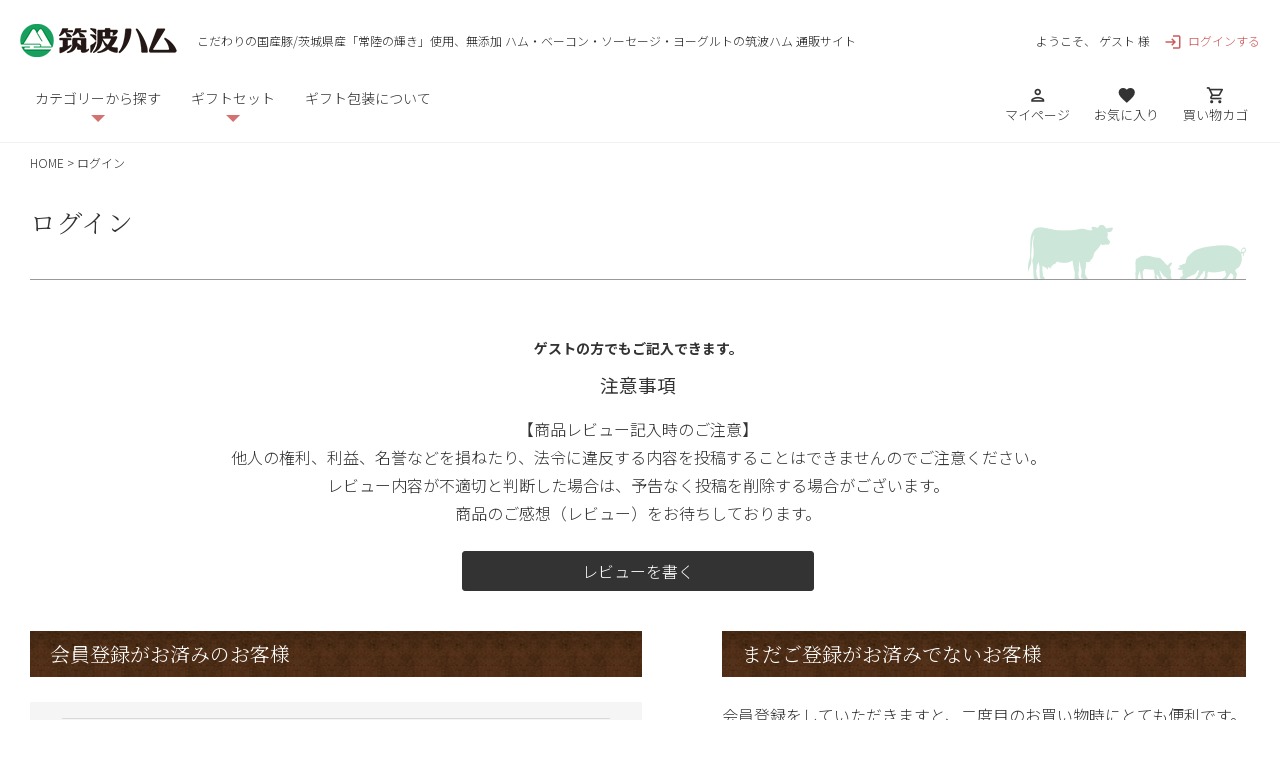

--- FILE ---
content_type: text/html;charset=UTF-8
request_url: https://www.tsukubaham.co.jp/p/login?redirect=%2Fp%2Fproduct%2Freview%2F1086%2Fwrite&type=review
body_size: 10335
content:
<!DOCTYPE html>
<html lang="ja"><head>
  <meta charset="UTF-8">
  
  <meta name="_csrf" content="kZPYCfttbEWxZ4AKjO-JByK8BPHcaaD01K5jSfk5IUh8tifEpqPpO85ZXiScBLBv7cK9MUSJKZC-WZXZsptTfJ9cFHAZjxH1">
  
  <title>ログイン | 筑波ハムオンラインショップ</title>
  <meta name="viewport" content="width=device-width">


  
  <link rel="stylesheet" href="https://tsukubaham.itembox.design/system/fs_style.css?t=20251118042555">
  <link rel="stylesheet" href="https://tsukubaham.itembox.design/generate/theme1/fs_theme.css?t=20251118042555">
  <link rel="stylesheet" href="https://tsukubaham.itembox.design/generate/theme1/fs_original.css?t=20251118042555">
  
  
  
  
  
  
  <script>
    window._FS=window._FS||{};_FS.val={"tiktok":{"enabled":false,"pixelCode":null},"recaptcha":{"enabled":false,"siteKey":null},"clientInfo":{"memberId":"guest","fullName":"ゲスト","lastName":"","firstName":"ゲスト","nickName":"ゲスト","stageId":"","stageName":"","subscribedToNewsletter":"false","loggedIn":"false","totalPoints":"","activePoints":"","pendingPoints":"","purchasePointExpiration":"","specialPointExpiration":"","specialPoints":"","pointRate":"","companyName":"","membershipCardNo":"","wishlist":"","prefecture":""},"enhancedEC":{"ga4Dimensions":{"userScope":{"login":"{@ member.logged_in @}","stage":"{@ member.stage_order @}"}},"amazonCheckoutName":"Amazon Pay","measurementId":"G-H2ETCXJ6TN","trackingId":"UA-60705350-1","dimensions":{"dimension1":{"key":"log","value":"{@ member.logged_in @}"},"dimension2":{"key":"mem","value":"{@ member.stage_order @}"}}},"shopKey":"tsukubaham","device":"PC","cart":{"stayOnPage":false}};
  </script>
  
  <script src="/shop/js/webstore-nr.js?t=20251118042555"></script>
  <script src="/shop/js/webstore-vg.js?t=20251118042555"></script>
  
    <script src="//r2.future-shop.jp/fs.tsukubaham/pc/recommend.js"></script>
  
  
  
  
  
  
    <meta property="og:title" content="ログイン | 筑波ハムオンラインショップ">
    <meta property="og:type" content="website">
    <meta property="og:url" content="https://www.tsukubaham.co.jp/p/login?redirect&#x3D;%2Fp%2Fproduct%2Freview%2F1086%2Fwrite&amp;type&#x3D;review">
    <meta property="og:site_name" content="筑波ハムオンラインショップ">
  
  
  
    <script type="text/javascript" >
      document.addEventListener('DOMContentLoaded', function() {
        _FS.CMATag('{"fs_member_id":"{@ member.id @}","fs_page_kind":"other"}')
      })
    </script>
  
  
  
<link rel="preconnect" href="https://fonts.gstatic.com">
<link href="https://fonts.googleapis.com/css2?family=Noto+Sans+JP:wght@300;400;700&family=Noto+Serif+JP:wght@300;400;700&display=swap" rel="stylesheet">
<link href="https://fonts.googleapis.com/icon?family=Material+Icons+Outlined" rel="stylesheet">
<link rel="stylesheet" type="text/css" href="https://tsukubaham.itembox.design/item/css/bootstrap-grid.min.css?t=20251204192540">
<link rel="stylesheet" type="text/css" href="https://tsukubaham.itembox.design/item/css/common.min.css?t=20251204192540">
<link rel="stylesheet" type="text/css" href="https://tsukubaham.itembox.design/item/css/page.min.css?t=20251204192540">
<link rel="canonical" href="https://www.tsukubaham.co.jp/p/login?redirect&#x3D;%2Fp%2Fproduct%2Freview%2F1086%2Fwrite&amp;type&#x3D;review">
<script src="https://code.jquery.com/jquery-3.6.0.min.js" integrity="sha256-/xUj+3OJU5yExlq6GSYGSHk7tPXikynS7ogEvDej/m4=" crossorigin="anonymous"></script>
<script>
var hoverEventType = window.ontouchstart !== null ? 'mouseenter' : 'touchend';

//ヘッダ固定
var widthFlag1 = '';
$(window).on('load resize', function () {
  header();
});

function header() {
  var winWidth1 = $(window).innerWidth();
  if (winWidth1 <= 959 && widthFlag1 != 'sp') {
    widthFlag1 = 'sp';
    var leadHeight = $('.header-top').outerHeight(); // リード文の高さ
    var navPos = $('.header').not('.fixed').offset().top; // グローバルメニューの位置
    var navHeight = $('.header').not('.fixed').outerHeight(); // グローバルメニューの高さ
    $(window).on('scroll.headerSp', function () {
      if ($(this).scrollTop() > navPos) {
        $('body').css('padding-top', leadHeight + navHeight);
        $('.header-top').addClass('m_absolute');
        $('.header').not('.fixed').addClass('m_fixed');
      } else {
        $('body').css('padding-top', 0);
        $('.header-top').removeClass('m_absolute');
        $('.header').not('.fixed').removeClass('m_fixed');
      }
    });
  } else if (winWidth1 > 959 && widthFlag1 != 'pc') {
    widthFlag1 = 'pc';
    $(window).off('scroll.headerSp');
    $('body').css('padding-top', 0);
    $('.header-top').removeClass('m_absolute');
    $('.header').not('.fixed').removeClass('m_fixed');
    $(window).on('scroll', function () {
      if ($(this).scrollTop() > 250) {
        $('.header.fixed').removeClass('hd-off');
      } else {
        $('.header.fixed').addClass('hd-off');
      }
    });
  }
}

//ハンバーガーメニューSP
$(function () {
  $('.hd_menu_btn').on('click', function () {
    if ($(this).hasClass('open')) {
      $(this).removeClass('open');
      $('#hd_menubox').removeClass('menu-open');
      $('.menu_txt').html('メニュー');
      $('html').removeClass('scroll-prevent'); // 追記
    } else {
      $(this).addClass('open');
      $('#hd_menubox').addClass('menu-open');
      $('.menu_txt').html('閉じる');
      $('html').addClass('scroll-prevent'); // 追記
    }
    return false;
  });
});

//グローバルナビ
function navBtn(navBtn, navbox) {
  if ($(navBtn).hasClass('open')) {
    $(navBtn).removeClass('open');
    $('.menu-box').fadeOut(300);
    $('html').removeClass('scroll-prevent'); // 追記
  } else {
    $('header .open').removeClass('open');
    $(navBtn).addClass('open');
    $('.menu-box').not(navbox).fadeOut(300);
    $(navbox).fadeIn(300);
    $('html').addClass('scroll-prevent'); // 追記
  }
  $(window).on('scroll', function () {
    $('.menu-box').fadeOut(300);
    $('header .open').removeClass('open');
  });
}

$(window).on('load', function () {
  $('.btn-cate').on('click', function () {
    navBtn(this, '.cate-box');
  });

  $('.btn-gift').on('click', function () {
    navBtn(this, '.gift-box');
  });

  //閉じる
  $('.btn_close').on('click', function () {
    $('html').removeClass('scroll-prevent');
    $('header .open').removeClass('open');
    $('.menu-box').fadeOut(300);
    $('#hd_menubox').removeClass('menu-open');
    $('.menu_txt').html('メニュー');
  });
});

//サイドナビ現在ページ
$(document).ready(function () {
  var url = window.location.pathname;
  $('.side-menu a[href="' + url + '"]').addClass('active');
});

//サイドナビアコーディオン
$(document).ready(function () {
  $('span.fs-pt-menu__heading a').parent().addClass('has-children');
  $('aside span.fs-pt-menu__heading--lv1').addClass('has-nochildren');
});
$(window).on('load', function () {
  $('span.fs-pt-menu__heading')
    .not('.has-children')
    .not('.has-nochildren')
    .on('click', function () {
      $(this).toggleClass('open');
      $(this).next('ul.fs-pt-menu__submenu').slideToggle(400);
    });
});

//サイドナビPChover
$(function () {
  $('li.fs-pt-menu__item--lv2')
    .on(hoverEventType, function () {
      $(this).children('span.open').removeClass('open');
      $(this).children('span.open').next('ul.fs-pt-menu--lv3').slideUp(400);
      $(this).children('span').toggleClass('open');
      $(this).children('span').next('ul.fs-pt-menu--lv3').slideToggle(400);
    })
    .mouseleave(function () {
      $(this).children('span').removeClass('open');
      $(this).children('span').next('ul.fs-pt-menu--lv3').slideUp(400);
      return false;
    });
});


//フッター固定途中から表示
var sPos = $(window).scrollTop();
$(window).scroll(function () {
  sPos = $(window).scrollTop();
  if (sPos > 200) {
    $('#ft_fixed').slideDown();
    var foh = $('#ft_fixed').outerHeight(); //固定フッターの高さ
    $('body').css('margin-bottom', foh);
  } else {
    $('#ft_fixed').slideUp();
  }
});

//アコーディオン
function accordion(ac_btn, ac_box, open_class) {
  $(ac_btn).next(ac_box).hide();
  $(ac_btn).on('click', function () {
    $(this).toggleClass(open_class);
    $(this).next(ac_box).slideToggle(300);
  });
}

$(function () {
  //ヘッダーメニューハンバーガーメニュー
  accordion('.ac_btn', '.ac_box', 'hd_open');
});

//ページトップ
$(document).ready(function () {
  var pagetop = $('.PageTop');
  $(window).on('scroll', function () {
    if (window.matchMedia('(min-width:768px)').matches) {
      if ($(this).scrollTop() > 550) {
        pagetop.fadeIn();
      } else {
        pagetop.fadeOut();
      }
      scrollHeight = $(document).height();
      scrollPosition = $(window).height() + $(window).scrollTop();
      footHeight = $('footer').innerHeight(); //footerの高さ（＝止めたい位置）
      if (scrollHeight - scrollPosition <= footHeight) {
        pagetop.css({
          position: 'absolute',
          bottom: footHeight + 33,
        });
      } else {
        pagetop.css({
          position: 'fixed',
          bottom: '66px',
        });
      }
    } else if (window.matchMedia('(max-width:767px)').matches) {
      if ($(this).scrollTop() > 300) {
        pagetop.fadeIn();
      } else {
        pagetop.fadeOut();
      }
      pagetop.css({
        position: 'fixed',
        right: '1.6vw',
        bottom: '61px',
      });
    }
  });
  pagetop.click(function () {
    $('body, html').animate({ scrollTop: 0 }, 400);
    return false;
  });
});

/*-------------------------------------------
	ページ内スクロール
--------------------------------------------*/
$(document).ready(function () {
  var urlHash = location.hash;
  if (urlHash) {
    $('body,html').stop().scrollTop(0);
    setTimeout(function () {
      var target = $(urlHash);
      if (window.matchMedia('(max-width:767px)').matches) {
        var position2 = target.offset().top - 60;
        $('body,html').stop().animate({ scrollTop: position2 }, 400);
      } else {
        var position = target.offset().top - 97;
        $('body,html').stop().animate({ scrollTop: position }, 400);
      }
    }, 300);
  }
  $('a[href^="#"]').click(function () {
    var href = $(this).attr('href');
    var target = $(href);
    if (window.matchMedia('(max-width:767px)').matches) {
      var position2 = target.offset().top - 60;
      $('body,html').stop().animate({ scrollTop: position2 }, 400);
    } else {
      var position = target.offset().top - 97;
      $('body,html').stop().animate({ scrollTop: position }, 400);
    }
    return false;
  });
});

</script>


<script async src="https://www.googletagmanager.com/gtag/js?id=G-H2ETCXJ6TN"></script>

<script><!--
_FS.setTrackingTag('%3C%21--+Google+tag+%28gtag.js%29+--%3E%0A%3Cscript+async+src%3D%22https%3A%2F%2Fwww.googletagmanager.com%2Fgtag%2Fjs%3Fid%3DG-H2ETCXJ6TN%22%3E%3C%2Fscript%3E%0A%3Cscript%3E%0A++window.dataLayer+%3D+window.dataLayer+%7C%7C+%5B%5D%3B%0A++function+gtag%28%29%7BdataLayer.push%28arguments%29%3B%7D%0A++gtag%28%27js%27%2C+new+Date%28%29%29%3B%0A%0A++gtag%28%27config%27%2C+%27G-H2ETCXJ6TN%27%29%3B%0A%3C%2Fscript%3E%0A');
--></script>
</head>
<body class="fs-body-review-login" id="fs_ReviewLogin">
<script><!--
_FS.setTrackingTag('%3Cscript%3E%0A%28function%28w%2Cd%2Cs%2Cc%2Ci%29%7Bw%5Bc%5D%3Dw%5Bc%5D%7C%7C%7B%7D%3Bw%5Bc%5D.trackingId%3Di%3B%0Avar+f%3Dd.getElementsByTagName%28s%29%5B0%5D%2Cj%3Dd.createElement%28s%29%3Bj.async%3Dtrue%3B%0Aj.src%3D%27%2F%2Fcdn.contx.net%2Fcollect.js%27%3Bf.parentNode.insertBefore%28j%2Cf%29%3B%0A%7D%29%28window%2Cdocument%2C%27script%27%2C%27contx%27%2C%27CTX-x-M0xcxflW%27%29%3B%0A%3C%2Fscript%3E');
--></script>
<div class="fs-l-page">
<header class="fs-l-header">
<section class="header fixed hd-off">
<div class="container">
<div class="d-none d-md-flex align-items-center">
<div class="left d-flex align-items-center">
<!-- **ECサイトロゴ（フリーパーツ）↓↓ -->
<div class="fs-l-header__logo">
<div class="fs-p-logo">
<a href="/"><img src="https://tsukubaham.itembox.design/item/images/hdr/1x/logo.png?t=20251204192540" srcset="https://tsukubaham.itembox.design/item/images/hdr/1x/logo.png?t=20251204192540 1x,https://tsukubaham.itembox.design/item/images/hdr/2x/logo.png?t=20251204192540 2x" alt="筑波ハム ログイン | 筑波ハムオンラインショップのお取り寄せ 通販店舗" class="fs-p-logo__image"></a>
</div>
</div>
<!-- **ECサイトロゴ（フリーパーツ）↑↑ -->
<p class="hd-nav-btn btn-cate">カテゴリーから探す</p>
<p class="hd-nav-btn btn-gift">ギフトセット</p>
<p class="hd-nav-btn-link"><a href="/f/gift#gift1">ギフト包装について</a></p>
</div>
<ul class="navbar-nav-right d-flex">
<li class="nav-item tab kw-search">
<form action="/p/search" method="get" class="d-flex">
<label>
<input type="text" name="keyword" maxlength="1000" value=""placeholder="キーワードを入力して検索">
</label>
<button type="submit" class="productSearch__searchButton"><span class="material-icons-outlined">search</span></button>
</form>
</li>
<li class="nav-item">
<a href="/my/top">
<p><span class="material-icons-outlined">person</span></p>
</a>
</li>
<li class="nav-item pctab">
<a href="/my/wishlist">
<p><span class="material-icons-outlined">favorite</span></p>
</a>
</li>
<li class="nav-item fs-clientInfo">
<a href="/p/cart/" class="fs-p-headerNavigation__viewCartButton fs-p-headerNavigation__link">
<p><span class="material-icons-outlined">shopping_cart</span></p>
<span class="fs-p-cartItemNumber fs-client-cart-count"></span>
</a>
</li>
</ul>
</div>
</div>
<div class="menu-box cate-box">
<div>
<ul class="category_menu">
<li><a href="/p/search">商品一覧</a></li>
<li><a href="/c/assortment">詰め合わせ</a></li>
<li><a href="/c/additive-free">無添加ハム、ベーコン</a></li>
<li><a href="/c/ham">天竺布巻ハム</a></li>
<li><a href="/c/ham/order-made">オーダーメイド ハム</a></li>
<li><a href="/c/bacon">ベーコン</a></li>
<li><a href="/c/sausage">ソーセージ</a></li>
<li><a href="/c/sausage/white">ホワイトソーセージ</a></li>
<li><a href="/c/eisbein">アイスバイン</a></li>
<li><a href="/c/chicken">鶏の燻製（スモークチキン）</a></li>
<li><a href="/c/duck">合鴨のくん製</a></li>
<li><a href="/c/smacker">その他燻製</a></li>
<li><a href="/c/roastpork">焼豚・煮豚 </a></li>
<li><a href="/c/deli">煮込みハンバーグ</a></li>
<li><a href="/c/yogurt">ヨーグルト</a></li>
<li><a href="/c/cheese">自家製チーズ</a></li>
<li><a href="/c/goods">ギフト箱・保冷袋</a></li>
<li><a href="/c/moutarde">グレインマスタード</a></li>
<!-- <li><a href="/c/newitem"><b class="product-price txt-red">新商品（New Item）</b></a></li>
<li><a href="/c/appetizer">おつまみセット</a></li>
<li><a href="/c/trial">お試しセット</a></li> -->
</ul>
</div>
</div>
<div class="menu-box gift-box">
<div>
<ul class="fs-pt-menu fs-pt-menu--lv1">

<li class="fs-pt-menu__item fs-pt-menu__item--lv1 fs-pt_menu__item--gift">
<span class="fs-pt-menu__heading fs-pt-menu__heading--lv1">
<a href="/c/gift" class="fs-pt-menu__link fs-pt-menu__link--lv1">ギフトセット</a>
</span>
<ul class="fs-pt-menu__submenu fs-pt-menu--lv2">

<li class="fs-pt-menu__item fs-pt-menu__item--lv2 fs-pt_menu__item--winter-gift">
<span class="fs-pt-menu__heading fs-pt-menu__heading--lv2">
<a href="/c/gift/winter-gift" class="fs-pt-menu__link fs-pt-menu__link--lv2">お歳暮ギフト（冬ギフト）</a>
</span>
</li>


<li class="fs-pt-menu__item fs-pt-menu__item--lv2 fs-pt_menu__item--christmas">
<span class="fs-pt-menu__heading fs-pt-menu__heading--lv2">
<a href="/c/gift/christmas" class="fs-pt-menu__link fs-pt-menu__link--lv2">クリスマスギフト</a>
</span>
</li>


<li class="fs-pt-menu__item fs-pt-menu__item--lv2 fs-pt_menu__item--common">
<span class="fs-pt-menu__heading fs-pt-menu__heading--lv2">
<a href="/c/gift/common" class="fs-pt-menu__link fs-pt-menu__link--lv2">筑波ハムギフト</a>
</span>
</li>


<li class="fs-pt-menu__item fs-pt-menu__item--lv2 fs-pt_menu__item--limited-edition">
<span class="fs-pt-menu__heading fs-pt-menu__heading--lv2">
<a href="/c/gift/limited-edition" class="fs-pt-menu__link fs-pt-menu__link--lv2">通販限定ギフト</a>
</span>
</li>

<li class="fs-pt-menu__item fs-pt-menu__item--lv2">
<span class="fs-pt-menu__heading fs-pt-menu__heading--lv2">
<a href="https://www.tsukubaham.co.jp/c/gift/liquor-gift" class="fs-pt-menu__link fs-pt-menu__link--lv2">お酒ギフト</a>
</span>
</li>

<li class="fs-pt-menu__item fs-pt-menu__item--lv2 fs-pt_menu__item--additive-free-gift">
<span class="fs-pt-menu__heading fs-pt-menu__heading--lv2">
<a href="/c/gift/additive-free-gift" class="fs-pt-menu__link fs-pt-menu__link--lv2">無添加ハム・ベーコン ギフト</a>
</span>
</li>

<li class="fs-pt-menu__item fs-pt-menu__item--lv2">
<span class="fs-pt-menu__heading fs-pt-menu__heading--lv2">
<a href="https://www.tsukubaham.co.jp/c/gift/dairy" class="fs-pt-menu__link fs-pt-menu__link--lv2">ヨーグルト・チーズギフト</a>
</span>
</li>
</ul>

</li>

</ul>

</div>
</div>
</section>
<section class="header">
<div class="container">
<div class="row">
<div class="col-4 col-lg-12">
<div class="d-flex align-items-center">
<!-- **ECサイトロゴ（フリーパーツ）↓↓ -->
<div class="fs-l-header__logo">
<div class="fs-p-logo">
<a href="/"><img src="https://tsukubaham.itembox.design/item/images/hdr/1x/logo.png?t=20251204192540" srcset="https://tsukubaham.itembox.design/item/images/hdr/1x/logo.png?t=20251204192540 1x,https://tsukubaham.itembox.design/item/images/hdr/2x/logo.png?t=20251204192540 2x" alt="筑波ハム ログイン | 筑波ハムオンラインショップのお取り寄せ 通販店舗" class="fs-p-logo__image"></a>
</div>
</div>
<!-- **ECサイトロゴ（フリーパーツ）↑↑ -->
<p class="hd-txt pctab">こだわりの国産豚/茨城県産「常陸の輝き」使用、無添加 ハム・ベーコン・ソーセージ・ヨーグルトの<span class="d-inline-block"> 筑波ハム 通販サイト</span></p>
<div class="d-none d-lg-flex align-items-center">
<div class="fs-l-header__welcomeMsg fs-clientInfo pctab">
<div class="fs-p-welcomeMsg">ようこそ、{@ member.last_name @} {@ member.first_name @} 様</div>
<div class="fs-p-memberInfo is-loggedIn--{@ member.logged_in @}">
<span class="fs-p-memberInfo__points has-points--{@ member.total_points @}">{@ member.active_points @}pt</span>
</div>
</div>
<div class="fs-clientInfo">
<p class="hd-login login-{@ member.logged_in @}"><a href="/p/login" class="txt-red pctab"><span class="material-icons-outlined">login</span>ログインする</a></p>
</div>
</div>
</div>
</div>
<div class="col-4 col-lg-6">
<div class="pctab">
<ul class="navbar-nav-left flex">
<li class="nav-item btn-cate">
<p>カテゴリーから探す</p>
</li>
<li class="nav-item btn-gift">
<p>ギフトセット</p>
</li>
<li class="nav-item nav03">
<p><a href="/f/gift#gift1">ギフト包装について</a></p>
</li>
</ul>
</div>
<div class="hd_menu sptab">
<div class="hd_menu_btn">
<p class="menu-trigger">
<span></span>
<span></span>
<span></span>
</p>
<p class="menu_txt">メニュー</p>
</div>
</div>
</div>
<div class="col-4 col-lg-6">
<ul class="navbar-nav-right d-flex">
<li class="nav-item tab kw-search">
<form action="/p/search" method="get" class="d-flex">
<label>
<input type="text" name="keyword" maxlength="1000" value=""placeholder="キーワードを入力して検索">
</label>
<button type="submit" class="productSearch__searchButton"><span class="material-icons-outlined">search</span></button>
</form>
</li>
<li class="nav-item">
<a href="/my/top">
<p><span class="material-icons-outlined">person</span></p>
<span>マイページ</span>
</a>
</li>
<li class="nav-item pctab">
<a href="/my/wishlist">
<p><span class="material-icons-outlined">favorite</span></p>
<span>お気に入り</span>
</a>
</li>
<li class="nav-item fs-clientInfo">
<a href="/p/cart/" class="fs-p-headerNavigation__viewCartButton fs-p-headerNavigation__link">
<p><span class="material-icons-outlined">shopping_cart</span></p>
<span>買い物カゴ</span>
<span class="fs-p-cartItemNumber fs-client-cart-count"></span>
</a>
</li>
</ul>
</div>
</div>
</div>
<nav id="hd_menubox">
<div>
<div class="fs-clientInfo">
<ul class="list_col list_member">
<li class="arrow_m login-{@ member.logged_in @}"><a href="/p/login"><span class="material-icons-outlined txt-red">login</span>ログイン</a></li>
<li class="arrow_m logout-{@ member.logged_in @}"><a href="/my/top">マイページ</a></li>
<li class="arrow_m login-{@ member.logged_in @}"><a href="/p/register"><span class="material-icons-outlined txt-red">create</span>新規会員登録</a></li>
<li class="arrow_m logout-{@ member.logged_in @}"><a href="/p/logout">ログアウト</a></li>
</ul>
<div class="kw-search">
<form action="/p/search" method="get" class="d-flex">
<label>
<input type="text" name="keyword" maxlength="1000" value=""
placeholder="キーワードを入力">
</label>
<button type="submit" class="productSearch__searchButton"><span class="material-icons-outlined">search</span></button>
</form>
</div>
<h3 class="side-h">商品を探す</h3>
<ul id="menu-search-list">
<li>
<a href="/p/search">商品一覧</a>
</li>
<li>
<p class="ac_btn">カテゴリーから探す</p>
<div class="ac_box category-menu">
<ul class="category_menu">
<li><a href="/p/search">商品一覧</a></li>
<li><a href="/c/assortment">詰め合わせ</a></li>
<li><a href="/c/additive-free">無添加ハム、ベーコン</a></li>
<li><a href="/c/ham">天竺布巻ハム</a></li>
<li><a href="/c/ham/order-made">オーダーメイド ハム</a></li>
<li><a href="/c/bacon">ベーコン</a></li>
<li><a href="/c/sausage">ソーセージ</a></li>
<li><a href="/c/sausage/white">ホワイトソーセージ</a></li>
<li><a href="/c/eisbein">アイスバイン</a></li>
<li><a href="/c/chicken">鶏の燻製（スモークチキン）</a></li>
<li><a href="/c/duck">合鴨のくん製</a></li>
<li><a href="/c/smacker">その他燻製</a></li>
<li><a href="/c/roastpork">焼豚・煮豚 </a></li>
<li><a href="/c/deli">煮込みハンバーグ</a></li>
<li><a href="/c/yogurt">ヨーグルト</a></li>
<li><a href="/c/cheese">自家製チーズ</a></li>
<li><a href="/c/goods">ギフト箱・保冷袋</a></li>
<li><a href="/c/moutarde">グレインマスタード</a></li>
<!-- <li><a href="/c/newitem"><b class="product-price txt-red">新商品（New Item）</b></a></li>
<li><a href="/c/appetizer">おつまみセット</a></li>
<li><a href="/c/trial">お試しセット</a></li> -->
</ul>
</div>
</li>
<li>
<p class="ac_btn">ギフトセット</p>
<div class="ac_box category-menu">
<ul class="fs-pt-menu fs-pt-menu--lv1">

<li class="fs-pt-menu__item fs-pt-menu__item--lv1 fs-pt_menu__item--gift">
<span class="fs-pt-menu__heading fs-pt-menu__heading--lv1">
<a href="/c/gift" class="fs-pt-menu__link fs-pt-menu__link--lv1">ギフトセット</a>
</span>
<ul class="fs-pt-menu__submenu fs-pt-menu--lv2">

<li class="fs-pt-menu__item fs-pt-menu__item--lv2 fs-pt_menu__item--winter-gift">
<span class="fs-pt-menu__heading fs-pt-menu__heading--lv2">
<a href="/c/gift/winter-gift" class="fs-pt-menu__link fs-pt-menu__link--lv2">お歳暮ギフト（冬ギフト）</a>
</span>
</li>


<li class="fs-pt-menu__item fs-pt-menu__item--lv2 fs-pt_menu__item--christmas">
<span class="fs-pt-menu__heading fs-pt-menu__heading--lv2">
<a href="/c/gift/christmas" class="fs-pt-menu__link fs-pt-menu__link--lv2">クリスマスギフト</a>
</span>
</li>


<li class="fs-pt-menu__item fs-pt-menu__item--lv2 fs-pt_menu__item--common">
<span class="fs-pt-menu__heading fs-pt-menu__heading--lv2">
<a href="/c/gift/common" class="fs-pt-menu__link fs-pt-menu__link--lv2">筑波ハムギフト</a>
</span>
</li>


<li class="fs-pt-menu__item fs-pt-menu__item--lv2 fs-pt_menu__item--limited-edition">
<span class="fs-pt-menu__heading fs-pt-menu__heading--lv2">
<a href="/c/gift/limited-edition" class="fs-pt-menu__link fs-pt-menu__link--lv2">通販限定ギフト</a>
</span>
</li>

<li class="fs-pt-menu__item fs-pt-menu__item--lv2">
<span class="fs-pt-menu__heading fs-pt-menu__heading--lv2">
<a href="https://www.tsukubaham.co.jp/c/gift/liquor-gift" class="fs-pt-menu__link fs-pt-menu__link--lv2">お酒ギフト</a>
</span>
</li>

<li class="fs-pt-menu__item fs-pt-menu__item--lv2 fs-pt_menu__item--additive-free-gift">
<span class="fs-pt-menu__heading fs-pt-menu__heading--lv2">
<a href="/c/gift/additive-free-gift" class="fs-pt-menu__link fs-pt-menu__link--lv2">無添加ハム・ベーコン ギフト</a>
</span>
</li>

<li class="fs-pt-menu__item fs-pt-menu__item--lv2">
<span class="fs-pt-menu__heading fs-pt-menu__heading--lv2">
<a href="https://www.tsukubaham.co.jp/c/gift/dairy" class="fs-pt-menu__link fs-pt-menu__link--lv2">ヨーグルト・チーズギフト</a>
</span>
</li>
</ul>

</li>

</ul>

</div>
</li>
</ul>
<h3 class="side-h">インフォメーション</h3>
<div class="gnavi_l">
<p><a href="/f/guide">ご利用ガイド</a></p>
<p><a href="/p/register">新規会員登録</a></p>
<p><a href="/p/about/member-agreement">会員規約について</a></p>
<p><a href="/p/reviews/">レビューを見る</a></p>
<p><a href="/info/">新着情報</a></p>
<p><a href="/f/shoplist">筑波ハムが購入できる店舗</a></p>
<p><a href="/f/restaurantlist">筑波ハム商品を食べれる飲食店</a></p>
<p><a href="/f/hometown">ふるさと納税（茨城県・つくば市）</a></p>
<p><a href="/f/company">会社概要</a></p>
<p><a href="/p/about/terms">特定商取引法について</a></p>
<p><a href="/p/about/return-policy">返品特約について</a></p>
<p><a href="/p/about/privacy-policy">個人情報取り扱いについて</a></p>
<p><a href="/p/about/shipping-payment">送料とお支払い方法について</a></p>
<p><a href="/commitment/">筑波ハムのこだわり</a></p>
</div>
<div class="hd_btn_close">
<p class="btn btn_close"><span>閉じる</span></p>
</div>
</div>
</div>
</nav>
<div class="menu-box cate-box">
<div>
<ul class="category_menu">
<li><a href="/p/search">商品一覧</a></li>
<li><a href="/c/assortment">詰め合わせ</a></li>
<li><a href="/c/additive-free">無添加ハム、ベーコン</a></li>
<li><a href="/c/ham">天竺布巻ハム</a></li>
<li><a href="/c/ham/order-made">オーダーメイド ハム</a></li>
<li><a href="/c/bacon">ベーコン</a></li>
<li><a href="/c/sausage">ソーセージ</a></li>
<li><a href="/c/sausage/white">ホワイトソーセージ</a></li>
<li><a href="/c/eisbein">アイスバイン</a></li>
<li><a href="/c/chicken">鶏の燻製（スモークチキン）</a></li>
<li><a href="/c/duck">合鴨のくん製</a></li>
<li><a href="/c/smacker">その他燻製</a></li>
<li><a href="/c/roastpork">焼豚・煮豚 </a></li>
<li><a href="/c/deli">煮込みハンバーグ</a></li>
<li><a href="/c/yogurt">ヨーグルト</a></li>
<li><a href="/c/cheese">自家製チーズ</a></li>
<li><a href="/c/goods">ギフト箱・保冷袋</a></li>
<li><a href="/c/moutarde">グレインマスタード</a></li>
<!-- <li><a href="/c/newitem"><b class="product-price txt-red">新商品（New Item）</b></a></li>
<li><a href="/c/appetizer">おつまみセット</a></li>
<li><a href="/c/trial">お試しセット</a></li> -->
</ul>
</div>
</div>
<div class="menu-box gift-box">
<div>
<ul class="fs-pt-menu fs-pt-menu--lv1">

<li class="fs-pt-menu__item fs-pt-menu__item--lv1 fs-pt_menu__item--gift">
<span class="fs-pt-menu__heading fs-pt-menu__heading--lv1">
<a href="/c/gift" class="fs-pt-menu__link fs-pt-menu__link--lv1">ギフトセット</a>
</span>
<ul class="fs-pt-menu__submenu fs-pt-menu--lv2">

<li class="fs-pt-menu__item fs-pt-menu__item--lv2 fs-pt_menu__item--winter-gift">
<span class="fs-pt-menu__heading fs-pt-menu__heading--lv2">
<a href="/c/gift/winter-gift" class="fs-pt-menu__link fs-pt-menu__link--lv2">お歳暮ギフト（冬ギフト）</a>
</span>
</li>


<li class="fs-pt-menu__item fs-pt-menu__item--lv2 fs-pt_menu__item--christmas">
<span class="fs-pt-menu__heading fs-pt-menu__heading--lv2">
<a href="/c/gift/christmas" class="fs-pt-menu__link fs-pt-menu__link--lv2">クリスマスギフト</a>
</span>
</li>


<li class="fs-pt-menu__item fs-pt-menu__item--lv2 fs-pt_menu__item--common">
<span class="fs-pt-menu__heading fs-pt-menu__heading--lv2">
<a href="/c/gift/common" class="fs-pt-menu__link fs-pt-menu__link--lv2">筑波ハムギフト</a>
</span>
</li>


<li class="fs-pt-menu__item fs-pt-menu__item--lv2 fs-pt_menu__item--limited-edition">
<span class="fs-pt-menu__heading fs-pt-menu__heading--lv2">
<a href="/c/gift/limited-edition" class="fs-pt-menu__link fs-pt-menu__link--lv2">通販限定ギフト</a>
</span>
</li>

<li class="fs-pt-menu__item fs-pt-menu__item--lv2">
<span class="fs-pt-menu__heading fs-pt-menu__heading--lv2">
<a href="https://www.tsukubaham.co.jp/c/gift/liquor-gift" class="fs-pt-menu__link fs-pt-menu__link--lv2">お酒ギフト</a>
</span>
</li>

<li class="fs-pt-menu__item fs-pt-menu__item--lv2 fs-pt_menu__item--additive-free-gift">
<span class="fs-pt-menu__heading fs-pt-menu__heading--lv2">
<a href="/c/gift/additive-free-gift" class="fs-pt-menu__link fs-pt-menu__link--lv2">無添加ハム・ベーコン ギフト</a>
</span>
</li>

<li class="fs-pt-menu__item fs-pt-menu__item--lv2">
<span class="fs-pt-menu__heading fs-pt-menu__heading--lv2">
<a href="https://www.tsukubaham.co.jp/c/gift/dairy" class="fs-pt-menu__link fs-pt-menu__link--lv2">ヨーグルト・チーズギフト</a>
</span>
</li>
</ul>

</li>

</ul>

</div>
</div>
</section>
</header>
<!-- **パンくずリストパーツ （システムパーツ） ↓↓ -->
<nav class="fs-c-breadcrumb">
<ol class="fs-c-breadcrumb__list">
<li class="fs-c-breadcrumb__listItem">
<a href="/">HOME</a>
</li>
<li class="fs-c-breadcrumb__listItem">
ログイン
</li>
</ol>
</nav>
<!-- **パンくずリストパーツ （システムパーツ） ↑↑ -->
<main class="fs-l-main"><div id="fs-page-error-container" class="fs-c-panelContainer">
  
  
</div>
<section class="fs-l-pageMain"><!-- **ページ見出し（フリーパーツ）↓↓ -->
<h1 class="fs-c-heading fs-c-heading--page">ログイン</h1>

<!-- コメント挿入時はこの間に　ここから -->

<!-- コメント挿入時はこの間に　ここまで -->

<!-- **ページ見出し（フリーパーツ）↑↑ -->


<!-- **ゲストパーツ（システムパーツ）↓↓ -->
<section class="fs-c-guestReview">
  <h2 class="fs-c-guestReview__title">ゲストの方でもご記入できます。</h2>
  <div class="fs-c-guestReview__message"><h3>注意事項</h3>
<p>【商品レビュー記入時のご注意】<br>
他人の権利、利益、名誉などを損ねたり、法令に違反する内容を投稿することはできませんのでご注意ください。<br>レビュー内容が不適切と判断した場合は、予告なく投稿を削除する場合がございます。</p>
<p>商品のご感想（レビュー）をお待ちしております。</p></div>
  <div class="fs-c-buttonContainer fs-c-buttonContainer--addReview--guest">
    
    
    <a href="/p/product/review/1086/write?skipLogin&#x3D;true" class="fs-c-button--addReview--guest fs-c-button--secondary">
  <span class="fs-c-button__label">レビューを書く</span>
</a>
    
    
  </div>
</section>
<!-- **ゲストパーツ（システムパーツ）↑↑ -->

<div class="fs-c-loginForm"><section class="fs-c-registeredUsers fs-c-subSection"><!-- **ログインパーツ（システムパーツ）↓↓ -->
<h2 class="fs-c-registeredUsers__title fs-c-subSection__title">会員登録がお済みのお客様</h2>
<div class="fs-c-fsLogin fs-c-inputInformation">
  <form action="/p/login?redirect=/p/product/review/1086/write&type=review" method="post" name="fs_form" id="fs_form">
    <div class="fs-c-inputInformation__field">
      <fieldset form="fs_form" name="" class="fs-c-fsLoginField">
        <table class="fs-c-inputTable">
          <tbody>
            
            <tr>
              <th class="fs-c-inputTable__headerCell" scope="row">
                <label for="fs_input_mailAddress" class="fs-c-inputTable__label">メールアドレス
                  <span class="fs-c-requiredMark">(必須)</span>
                </label>
              </th>
              <td class="fs-c-inputTable__dataCell">
                <div class="fs-c-inputField">
                  <div class="fs-c-inputField__field">
                    <input type="text" name="mailAddress" id="fs_input_mailAddress" value="">
                  </div>
                </div>
              </td>
            </tr>
            
            <tr>
              <th class="fs-c-inputTable__headerCell" scope="row">
                <label for="fs_input_password" class="fs-c-inputTable__label">パスワード
                  <span class="fs-c-requiredMark">(必須)</span>
                </label>
              </th>
              <td class="fs-c-inputTable__dataCell">
                <div class="fs-c-inputField">
                  <div class="fs-c-inputField__field fs-c-inputGroup">
                    <input type="password" name="password" id="fs_input_password" value="">
                    <button type="button" name="button" class="fs-c-button--displayPassword fs-c-button--particular" aria-label="パスワードマスク切替"></button>
                  </div>
                </div>
              </td>
            </tr>
          </tbody>
        </table>
      </fieldset>
    </div>
    <div class="fs-c-inputInformation__button fs-c-buttonContainer fs-c-buttonContainer--login">
      <button type="submit" class="fs-c-button--login fs-c-button--primary">
  <span class="fs-c-button__label">ログイン</span>
</button>

    </div>


    <input type="hidden" name="_csrf" value="kZPYCfttbEWxZ4AKjO-JByK8BPHcaaD01K5jSfk5IUh8tifEpqPpO85ZXiScBLBv7cK9MUSJKZC-WZXZsptTfJ9cFHAZjxH1" />
  </form>
  <div class="fs-c-inputInformation__link fs-c-textLinkContainer"><a href="/p/forgot-password" class="fs-c-textLink">パスワードをお忘れですか？</a></div>
</div>
<!-- **ログインパーツ（システムパーツ）↑↑ -->

</section>

<!-- **futureshop非会員エリア（システムパーツグループ）↓↓ -->
  <section class="fs-c-newUsers fs-c-subSection">
    
<!-- **会員登録誘導表示（システムパーツ）↓↓ -->
<h2 class="fs-c-newUsers__title fs-c-subSection__title">まだご登録がお済みでないお客様</h2>
<div class="fs-c-newUsers__message fs-c-subSection__message">会員登録をしていただきますと、二度目のお買い物時にとても便利です。<br>お気に入り商品をご登録いただけるなどお買い物が便利になります。</div>
<div class="fs-c-buttonContainer fs-c-buttonContainer--memberRegister">
  
  
    <a href="/p/register?redirect&#x3D;/p/product/review/1086/write&amp;type&#x3D;review" class="fs-c-button--memberRegister fs-c-button--primary">
  <span class="fs-c-button__label">会員登録</span>
</a>
  
    
</div>
<!-- **会員登録誘導表示（システムパーツ）↑↑ -->

  </section>
<!-- **futureshop非会員エリア（システムパーツグループ）↑↑ -->

</div></section></main>
<footer class="fs-l-footer">
<!-- **ページトップへ（フリーパーツ）↓↓-->
<p class="PageTop">
<img src="https://tsukubaham.itembox.design/item/images/ftr/1x/pagetop.png?t=20251204192540" srcset="https://tsukubaham.itembox.design/item/images/ftr/1x/pagetop.png?t=20251204192540 1x,https://tsukubaham.itembox.design/item/images/ftr/2x/pagetop.png?t=20251204192540 2x" alt="ページトップへ" loading="lazy">
</p>
<!-- **ページトップへ（フリーパーツ）↑↑-->
<section class="footer-sitemap">
<div class="container">
<ul class="row">
<li class="col-12 col-lg-4">
<div class="f-navi">
<p class="f-logo"><img src="https://tsukubaham.itembox.design/item/images/ftr/1x/footer_logo.png?t=20251204192540"
srcset="https://tsukubaham.itembox.design/item/images/ftr/1x/footer_logo.png?t=20251204192540 1x,https://tsukubaham.itembox.design/item/images/ftr/2x/footer_logo.png?t=20251204192540 2x"
alt="筑波ハム" loading="lazy"></p>
<p class="txt">〒305-0813　茨城県つくば市下平塚383</p>
<p class="f-tel">
<a href="tel:0120298860">
<span class="material-icons-outlined">call</span>
<span>0120-298-860<br><span>（受付時間：10:00-18:00）</span></span></a>
</p>
<p class="btn-contact"><a href="/contact/"><span class="material-icons-outlined">mail</span>メールでのお問い合わせ</a>
</p>
</div>
<div class="d-sm-flex align-items-center justify-content-between flex-wrap">
<div class="f-txt">
<span>茨城県つくば市にある農産物直売所</span>
<p class="mincho">つくば陣屋</p>
</div>
<p class="btn"><a href="https://jinya.tsukubaham.co.jp/">直売所の詳細はこちら</a></p>
</div>
</li>
<li class="col-12 col-md-5 col-lg-3">
<h2 class="sitemap-ttl">商品を探す</h2>
<div class="sitemap">
<p><a href="/p/search">商品一覧</a></p>
<p><a href="/c/gift">ギフトから探す</a></p>
<p><a href="/c/assortment">詰め合わせ</a></p>
<p><a href="/c/ham">天竺布巻ハム</a></p>
<p><a href="/c/ham/order-made">オーダーメイド ハム</a></p>
<p><a href="/c/bacon">ベーコン</a></p>
<p><a href="/c/sausage">ソーセージ</a></p>
<p><a href="/c/sausage/white">ホワイトソーセージ</a></p>
<p><a href="/c/eisbein">アイスバイン</a></p>
<p><a href="/c/chicken">鶏の燻製（スモークチキン）</a></p>
<p><a href="/c/duck">合鴨のくん製</a></p>
<p><a href="/c/smacker">その他燻製</a></p>
<p><a href="/c/deli">煮込みハンバーグ</a></p>
<p><a href="/c/roastpork">焼豚・煮豚</a></p>
<p><a href="/c/yogurt">ヨーグルト</a></p>
<p><a href="/c/cheese">自家製チーズ</a></p>
<p><a href="/c/moutarde">グレインマスタード</a></p>
<p><a href="/c/goods">ギフト箱・保冷袋</a></p>
</div>
</li>
<li class="col-12 col-md-7 col-lg-5">
<h2 class="sitemap-ttl">インフォメーション</h2>
<div class="sitemap">
<div class="d-sm-flex">
<div class="left">
<p><a href="/f/guide">ご利用ガイド</a></p>
<p><a href="/p/register">新規会員登録</a></p>
<p><a href="/p/about/member-agreement">会員規約について</a></p>
<p><a href="/p/reviews/">レビューを見る</a></p>
<p><a href="/info/">新着情報</a></p>
<p><a href="/f/shoplist">筑波ハムが購入できる店舗</a></p>
<p><a href="/f/restaurantlist">筑波ハム商品を食べれる飲食店</a></p>
<p><a href="/f/hometown">ふるさと納税（茨城県・つくば市）</a></p>
</div>
<div class="right fs-clientInfo">
<p><a href="/f/company">会社概要</a></p>
<p><a href="/p/about/terms">特定商取引法について</a></p>
<p><a href="/p/about/return-policy">返品特約について</a></p>
<p><a href="/p/about/privacy-policy">個人情報取り扱いについて</a></p>
<p><a href="/p/about/shipping-payment">送料とお支払い方法について</a></p>
<p><a href="/commitment/">筑波ハムのこだわり</a></p>
<p class="logout-{@ member.logged_in @}"><a href="/p/logout">ログアウトする</a></p>
</div>
</div>
</div>
</li>
</ul>
</div>
</section>

<!-- **コピーライト（著作権表示）（フリーパーツ）↓↓ -->
<div class="fs-p-footerCopyright center">
<small class="fs-p-footerCopyright__text">
&copy; 2021 筑波ハム
</small>
</div>
<!-- **コピーライト（著作権表示）（フリーパーツ）↑↑ -->
</footer>
</div>






<script src="/shop/js/webstore.js?t=20251118042555"></script>
</body></html>

--- FILE ---
content_type: text/css
request_url: https://tsukubaham.itembox.design/generate/theme1/fs_original.css?t=20251118042555
body_size: 543
content:
@charset "UTF-8";
/* 20240906 info icon */
.top_title.info {
  background: url(../images/top/1x/news_ttl_icon.png) no-repeat center;
  background-size: auto;
  background-size: contain;
}
/* 20240516 new saiji-icon-color */
.icon-news.publication {
  background: -moz-linear-gradient(top, #DCE25A 0%, #46B648 100%);
  background: -webkit-linear-gradient(top, #DCE25A 0%, #46B648 100%);
  background: linear-gradient(to bottom, #DCE25A 0%, #46B648 100%);
  color: #fff;
}
/* 20210610 new saiji-icon-color */
.icon-news.dept-store {
  background-color: #6593c7;
  color: #fff;
}
/* 20230520 new3 img border0 */
.news_wrap a img {
border: none;
}
/* 20230203 new saiji-icon-color */
.icon-news.campaign {
  background-color: #ffab00;
  color: #fff;
}
/* 20210823 margin15px */
.waku-margin {
  margin: 15px 3px;
}
/* 20211115 category */
.target_category{ 
  float:right;
  margin-right:10px;
  margin-left:3%;
  margin-bottom:10px;
  width:30%;
  height:30%;
}
/* 20230428 margin5px */
.category_m{
  margin: 5px 0px;
}
/* 20220716 description-item */
.column-pages {
display: flex;
flex-wrap: nowrap;
margin-bottom: 15px;
border: 1px solid #FFF;
padding: 15px;
}
.column-pages:nth-child(odd) {
flex-direction: row-reverse;
}
.column-pages .item-image {
width: 50%;
margin-bottom: 0;
}
.column-pages .item-image img {
width: 100%;
height: 100%;
object-fit: cover;
}
.column-pages .item-text {
display: flex;
flex-wrap: wrap;
flex: 1;
justify-content: center;
align-content: center;
align-items: center;
padding: 2em;
font-size: 1.0em;
}

@media screen and (max-width: 767px) {
.column-pages {
flex-direction: column;
width: 100%;
}
.column-pages .item-image {
width: 100%;
margin-bottom: 0;
}
.column-pages:nth-child(odd) {
flex-direction: column;
}
}



--- FILE ---
content_type: text/css
request_url: https://tsukubaham.itembox.design/item/css/common.min.css?t=20251204192540
body_size: 6586
content:
.fs-preview-header{position:fixed;z-index:10000;left:0;right:0}*{word-break:break-all;-webkit-box-sizing:border-box;box-sizing:border-box;min-height:0;min-width:0}form{margin-bottom:0}html[lang='en-x-mtfrom-ja'] #content iframe{display:none}body,input,textarea,select{font-family:YakuHanJP_Noto, 'Noto Sans JP', 'Hiragino Sans', 'Hiragino Kaku Gothic ProN', Meiryo, sans-serif;font-size:16px;font-weight:300;line-height:1.8}.mincho{font-family:YakuHanMP, 'Hiragino Mincho ProN', 'Noto Serif JP', 'Yu Mincho', YuMincho, serif}.sp,.sptab{display:none !important}dl,dt,dd,ol,ul,li{margin:0;padding:0;border:0;outline:0;font-size:100%;vertical-align:baseline;background:transparent}body{-moz-text-size-adjust:100%;-ms-text-size-adjust:100%;text-size-adjust:100%;-webkit-text-size-adjust:100%;background:#fff}address{font-style:normal}img{max-width:100%;height:auto;border:0;vertical-align:bottom}a{text-decoration:none;-webkit-transition:all 0.3s ease-in-out;transition:all 0.3s ease-in-out}a img{-webkit-backface-visibility:hidden;backface-visibility:hidden;-webkit-transition:0.3s ease-in-out;transition:0.3s ease-in-out}a:hover{text-decoration:underline}a:hover img{opacity:0.5}.fs-c-productListItem__productDescription{color:#858585}input[type='button'],input[type='submit']{-webkit-appearance:none;border-radius:0}p{margin:0}ul{list-style:none}.clearfix::after{content:'';display:block;clear:both}.flex{display:-webkit-box;display:-ms-flexbox;display:flex}.relative{position:relative}.center{text-align:center}.bold{font-weight:bold}.image{overflow:hidden}.m_fixed{position:fixed !important;top:0;left:0;right:0;z-index:999}.m_absolute{position:absolute;top:0;right:0;left:0}@media (min-width: 768px){a[href*='tel:']{pointer-events:none;cursor:default;text-decoration:none}}.login-true,.logout-false{display:none !important}header.fs-l-header>*,footer.fs-l-footer>*:not(.PageTop),body#fs_Top .fs-l-pageMain>*{padding-left:20px;padding-right:20px}body#fs_StoreClosed{overflow:hidden}body#fs_StoreClosed h1.fs-c-heading--page{text-align:center;padding:1em 0 0}section.fs-p-closed{padding:3.2vw}section.register{max-width:900px;margin:0 auto 90px}section.register p.txt.center{font-size:20px;margin-bottom:1.9em;line-height:1.4}@media (max-width: 599px){section.register p.txt.center{font-size:16px}}section.register .register-bg{padding:60px 10px 40px;background-color:#f4e4c9}section.register .register-bg ul{margin:0 auto}section.register .register-bg ul li{padding:0 10px 40px}section.register .register-bg ul li>div{display:-webkit-box;display:-ms-flexbox;display:flex;-webkit-box-orient:vertical;-webkit-box-direction:normal;-ms-flex-direction:column;flex-direction:column;-webkit-box-align:center;-ms-flex-align:center;align-items:center;height:100%;background-color:#fff;padding:0 15px 15px}@media (max-width: 599px){section.register .register-bg{padding:60px 30px 40px}}section.register p.icon-register{display:inline-block;color:#fff;border-radius:3em;padding:0 20px;-webkit-transform:translateY(-12px);transform:translateY(-12px);margin-top:-5px}section.register p.icon-register span{font-size:1.25em;margin-left:6px}section.register h3.register-title{margin:0.15em auto 0;font-size:1em;line-height:1.75}section.register h3.register-title span.txt-red{color:#ee1313;font-size:1.25em;line-height:1.4}section.register h3.register-title span.txt-small{font-size:12px}.fs-c-inputInformation .fs-c-inputInformation__message{margin-bottom:2.25em}.fs-c-inputInformation__field{max-width:900px}.table,.mw_wp_form .fs-c-inputTable,.fs-c-inputInformation__field .fs-c-inputTable{width:100%;margin-bottom:20px;border-spacing:inherit;border-top:1px solid}.table>tbody,.mw_wp_form .fs-c-inputTable>tbody,.fs-c-inputInformation__field .fs-c-inputTable>tbody{display:table-row-group}.table tbody>tr,.mw_wp_form .fs-c-inputTable>tbody>tr,.fs-c-inputInformation__field .fs-c-inputTable>tbody>tr{display:table-row;width:100%}.table tbody tr th,.mw_wp_form .fs-c-inputTable>tbody tr th,.fs-c-inputInformation__field .fs-c-inputTable>tbody tr th{min-width:120px;width:25%;padding:15px 0 15px 20px;text-align:left;border-bottom:1px solid;vertical-align:baseline}.table>tbody tr td,.mw_wp_form .fs-c-inputTable>tbody tr td,.fs-c-inputInformation__field .fs-c-inputTable>tbody tr td{border-bottom:1px solid;padding:15px 20px 15px 20px}.table>tbody>tr+tr,.mw_wp_form .fs-c-inputTable>tbody>tr+tr,.fs-c-inputInformation__field .fs-c-inputTable>tbody>tr+tr{margin-top:0}span.fs-c-checkbox__labelText a{text-decoration:underline}span.fs-c-checkbox__labelText a:hover{text-decoration:none}@media (max-width: 767px){.table>tbody,.mw_wp_form .fs-c-inputTable>tbody,.fs-c-inputInformation__field .fs-c-inputTable>tbody{display:block}.table>tbody>tr,.mw_wp_form .fs-c-inputTable>tbody>tr,.fs-c-inputInformation__field .fs-c-inputTable>tbody>tr{display:-webkit-box;display:-ms-flexbox;display:flex;-webkit-box-orient:vertical;-webkit-box-direction:normal;-ms-flex-direction:column;flex-direction:column;-ms-flex-wrap:wrap;flex-wrap:wrap}.table>tbody tr th,.table>tbody tr td,.mw_wp_form .fs-c-inputTable>tbody tr th,.mw_wp_form .fs-c-inputTable>tbody tr td,.fs-c-inputInformation__field .fs-c-inputTable>tbody tr th,.fs-c-inputInformation__field .fs-c-inputTable>tbody tr td{width:100% !important}}[type='hidden'],[type='text'],[type='search'],[type='tel'],[type='url'],[type='email'],[type='password'],[type='datetime'],[type='date'],[type='month'],[type='week'],[type='time'],[type='datetime-local'],[type='number'],select,textarea,.fs-c-checkbox__checkMark,.fs-c-radio__radioMark,.fs-c-inputInformation__field .fs-c-inputTable,.mw_wp_form .fs-c-inputTable,th,td,.fs-c-inputInformation__field .fs-c-inputTable>tbody tr th,.fs-c-inputInformation__field .fs-c-inputTable>tbody tr td,.mw_wp_form .fs-c-inputTable>tbody tr th,.mw_wp_form .fs-c-inputTable>tbody tr td,.table,.table>tbody tr th,.table>tbody tr td,.fs-c-postage__list>dt,.fs-c-postage__list>dd,.fs-c-button--standard,.fs-c-accountService__page:not(.fs-c-accountService__page--accountDelete) .fs-c-accountService__pageLink,.fs-c-productListItem__control .fs-c-button--particular.fs-c-button--addToWishList--icon,.fs-c-productListItem__control .fs-c-button--particular.fs-c-button--removeFromWishList--icon,.fs-c-button--particular.fs-c-button--addToWishList--icon,.fs-c-button--particular.fs-c-button--removeFromWishList--icon,.fs-c-dropdown::after,.fs-c-button--particular,body#fs_ProductDetails form#fs_form,div#fs_productCarouselMainImage,h1.fs-c-productNameHeading.fs-c-heading{border-color:#d9d9d9;-webkit-box-shadow:none;box-shadow:none}.fs-l-productLayout .fs-c-variationMatrix__panel,.fs-l-productLayout .fs-c-radio__label{border:1px solid #c2c2c2;background-color:#f5f5f5}.fs-c-button--primary,.fs-c-button--secondary,.fs-c-button--standard{padding:0.7em 1.6em 0.7em}.youtube{position:relative;width:100%;padding-top:56.25%}.youtube iframe{position:absolute;top:0;right:0;width:100% !important;height:100% !important}.fs-c-requiredMark{width:2.2em;height:1.25em;vertical-align:middle}.fs-c-requiredMark::before{content:'必須';font-size:0.8em;padding:0.25em 0;line-height:1;text-align:center;color:#fff}.fs-p-dateList>li{border-color:#c3c3c3;padding:30px 0 0}.fs-p-dateList>li:last-child{padding-bottom:30px}.fs-p-dateList>li time:first-child{padding:2px 30px 1.6px}.fs-pt-list--noMarker>li+li,.fs-pt-list--unordered>li+li,.fs-pt-list--ordered>li+li,.fs-pt-list--note>li+li{margin-top:30px}nav.fs-c-breadcrumb{max-width:100%}nav.fs-c-breadcrumb>*{max-width:1260px;padding:9px 20px;margin:0 auto}.fs-l-main{max-width:1260px;padding:0 20px}.fs-pt-carousel button.slick-next,.fs-pt-carousel button.slick-prev{height:100px;width:40px;background-color:#fff}.fs-pt-carousel button.slick-next::before,.fs-pt-carousel button.slick-prev::before{border-color:#ce5e5e;width:18px;height:18px}@media (max-width: 767px){.fs-pt-carousel button.slick-next,.fs-pt-carousel button.slick-prev{display:none}}.fs-pt-carousel button.slick-next{right:0;border-radius:5px 0 0 5px}.fs-pt-carousel button.slick-prev{left:0;border-radius:0 5px 5px 0}.fs-c-slick .slick-prev,.fs-c-slick .slick-next{background:#323232}.fs-c-slick .slick-prev::before,.fs-c-slick .slick-next::before{content:'';display:block;width:15px;height:15px;border-top:2px solid #fff}.fs-c-slick .slick-prev::before{border-left:2px solid #fff;-webkit-transform:rotate(-45deg) translate(10px, 10px);transform:rotate(-45deg) translate(10px, 10px)}.fs-c-slick .slick-next::before{border-right:2px solid #fff;-webkit-transform:rotate(45deg) translate(5px, -5px);transform:rotate(45deg) translate(5px, -5px)}.fs-c-slick .slick-dots{padding:7px}.fs-c-slick .slick-dots li{height:14px;width:14px;margin:10px}.fs-c-slick .slick-dots li button{height:14px;width:14px;border-radius:50%;background-color:#999}.fs-c-slick .slick-dots li button::before{display:none}.fs-c-slick .slick-dots li button:hover{opacity:0.8}.fs-c-slick .slick-dots li.slick-active button{background-color:#cf6161}.fs-c-radio__radio:checked:enabled+label>.fs-c-radio__radioMark{background-color:#fff !important}.fs-p-productSearch{border-bottom:0;margin:0 auto;padding:0;max-width:1200px}.fs-p-productSearch input[type='checkbox']:checked+.fs-c-checkbox__checkMark::before{color:#24a364;top:0.1em}.fs-p-productSearch input[type='radio']:checked+.fs-c-radio__radioMark{background-color:#24a364;border-color:#24a364}.fs-p-productSearch form.fs-p-productSearch__form{-webkit-transform:translateY(0);transform:translateY(0);background-color:#f0f0f0}.fs-p-productSearch form.fs-p-productSearch__form label{display:-webkit-inline-box;display:-ms-inline-flexbox;display:inline-flex;-webkit-box-align:center;-ms-flex-align:center;align-items:center}.fs-p-productSearch label.fs-p-productSearch__formSwitch{background-color:#333;color:#fff;padding:10px 26px;display:-webkit-box;display:-ms-flexbox;display:flex;-webkit-box-align:center;-ms-flex-align:center;align-items:center;height:58px;width:143px;border-radius:5px;position:relative}@media (max-width: 767px){.fs-p-productSearch label.fs-p-productSearch__formSwitch{height:45px;width:130px;padding:10px 20px}}.fs-p-productSearch input#fs_p__ctrlSeachForm:checked+label.fs-p-productSearch__formSwitch{border-radius:5px 5px 0 0}.fs-p-productSearch span.fs-p-productSearch__formOpen::after{font-family:'fs-icon' !important;speak:none;font-style:normal;font-weight:normal;font-variant:normal;text-transform:none;line-height:1;-webkit-font-smoothing:antialiased;-moz-osx-font-smoothing:grayscale;content:'\e932';font-size:2.4rem;margin:auto;display:-webkit-box;display:-ms-flexbox;display:flex;-webkit-box-align:center;-ms-flex-align:center;align-items:center;position:absolute;top:1px;bottom:0;right:15px;text-align:center}.fs-p-productSearch span.fs-p-productSearch__formClose::before,.fs-p-productSearch span.fs-p-productSearch__formClose::after{content:'';display:block;width:20px;height:2px;background-color:#fff;position:absolute;top:1px;bottom:0;right:12px;margin:auto 0}.fs-p-productSearch span.fs-p-productSearch__formClose::before{-webkit-transform:rotate(45deg);transform:rotate(45deg)}.fs-p-productSearch span.fs-p-productSearch__formClose::after{-webkit-transform:rotate(-45deg);transform:rotate(-45deg)}.fs-p-productSearch .fs-c-inputTable__headerCell{font-size:15px}.fs-p-productSearch td.fs-c-inputTable__dataCell{font-size:13px}.fs-p-productSearch [type='text']{font-size:13px;padding:5px 10px}.fs-p-productSearch .fs-c-checkboxGroup>*{width:calc(50% - 5px)}.fs-p-productSearch .fs-c-checkbox,.fs-p-productSearch .fs-c-radio{padding-left:0.6em;margin-right:5px}.fs-p-productSearch input[type='checkbox']:checked+.fs-c-checkbox__checkMark::before{opacity:1}.fs-p-productSearch input[type='radio']:checked+.fs-c-radio__radioMark::before{opacity:1;width:8px;height:8px}.fs-p-productSearch input[type='checkbox'],.fs-p-productSearch input[type='radio']{display:none}.fs-p-productSearch button.fs-p-productSearch__searchButton.fs-c-button--secondary{height:60px;width:100%;max-width:300px;background-color:#24a364;border-color:#24a364}@media (max-width: 767px){.fs-p-productSearch button.fs-p-productSearch__searchButton.fs-c-button--secondary{height:50px}}.fs-p-productSearch .fs-p-productSearch__searchButton::before{font-size:1.5em;top:1px;right:16px;left:auto}input[name='minprice'],input[name='maxprice']{text-align:right}.fs-c-checkbox__checkMark::before{top:-0.025em;left:-0.025em}.fs-c-radio__radioMark,.fs-c-checkbox__checkMark{border-width:1px}@media (max-width: 767px){button.fs-p-productSearch__searchButton.fs-c-button--secondary{border-width:1px;border-style:solid}.fs-p-productSearch__searchButton{min-width:11em}.fs-p-productSearch__searchButton::before{content:'';display:inline-block;background:url(../images/top/@2x/sp/icon_searchbtn.png) no-repeat center;background-size:contain;width:25px;height:25px;left:auto;right:12px}.fs-c-inputTable>tbody>tr+tr{margin-top:30px}.fs-p-productSearch__inputTable span.fs-c-radio{-ms-flex-preferred-size:calc(50% - 18px);flex-basis:calc(50% - 18px)}.fs-c-radioGroup{-webkit-box-orient:horizontal;-webkit-box-direction:normal;-ms-flex-direction:row;flex-direction:row;-ms-flex-wrap:wrap;flex-wrap:wrap}.fs-p-productSearch__form{padding:20px 3.2vw;background:#fff}.fs-c-inputTable__headerCell{font-size:15px;font-weight:500}.fs-p-productSearch label{font-weight:bold;margin-bottom:0}.fs-p-productSearch label span{font-weight:400;font-size:15px}.fs-p-productSearch [type='text']{height:50px;border-color:#adadad;border-radius:0}.fs-p-productSearch .fs-c-inputTextGroup>*+*{line-height:64.5px}input[name='minprice'],input[name='maxprice']{text-align:right}.fs-p-productSearch__searchButton{width:88%;margin-top:15px;font-size:18px;line-height:33px;position:relative}.fs-c-checkboxGroup{-webkit-box-orient:horizontal;-webkit-box-direction:normal;-ms-flex-direction:row;flex-direction:row;-ms-flex-wrap:wrap;flex-wrap:wrap}.fs-c-checkboxGroup>*{-ms-flex-preferred-size:calc(50% - 18px);flex-basis:calc(50% - 18px)}.fs-c-checkboxGroup>*+*{margin-top:0}.fs-p-productSearch__inputTable span.fs-c-checkbox,.fs-p-productSearch__inputTable span.fs-c-radio{margin:4px 0 6px 18px}table.fs-p-productSearch__inputTable.fs-c-inputTable+table.fs-p-productSearch__inputTable.fs-c-inputTable{margin-top:28px}}a.fs-c-button--purchaseHere.fs-c-button--primary{white-space:nowrap}td.fs-c-cartTable__dataCell.fs-c-cartTable__dataCell--subtotal{min-width:75px}.fs-c-button--standard{font-size:1em;-webkit-box-shadow:none;box-shadow:none}.fs-c-cartDiscountInfo__title{font-size:1.25em}.fs-c-cartDiscountInfo__note{font-size:0.875em}.fs-c-cartPayment,.fs-c-payWithAmazon,.fs-c-button--secondary{font-size:1em}.fs-c-continueShopping{margin-bottom:32px}@media (max-width: 767px){.pc{display:none !important}.sp{display:block !important}body,input,textarea,select{font-size:14px}.fs-l-main{width:100%;padding:0 3.2vw}.sp-scroll{overflow-y:hidden;overflow-x:scroll;white-space:nowrap}.fs-c-breadcrumb{margin-bottom:20px}.fs-c-breadcrumb>*{padding:6px 3.2vw 0;line-height:1.4}}@media (max-width: 959px){.pctab{display:none !important}.sptab{display:block !important}}@media (max-width: 599px){header.fs-l-header>*,footer.fs-l-footer>:not(.PageTop),body#fs_Top .fs-l-pageMain>*{padding-left:3.2vw;padding-right:3.2vw}.fs-c-accountService>li:not(:last-child){-ms-flex-preferred-size:calc(50% - 8px);flex-basis:calc(50% - 8px)}}header .btn_close,footer .btn_close{text-align:center;width:75px;height:75px;margin:0 auto;padding:50px 0 100px}header .btn_close span,footer .btn_close span{display:-webkit-box;display:-ms-flexbox;display:flex;-webkit-box-align:center;-ms-flex-align:center;align-items:center;-webkit-box-pack:center;-ms-flex-pack:center;justify-content:center;-webkit-box-orient:vertical;-webkit-box-direction:normal;-ms-flex-direction:column;flex-direction:column;background:#fff;width:75px;height:75px;font-size:12px;margin:0 auto}header .btn_close span::before,footer .btn_close span::before{content:'×';display:inline-block;font-size:50px;line-height:0.6;margin-top:5px;vertical-align:middle}#hd_menubox{width:100%;background:#fff;position:absolute;top:70px;right:0;left:0;z-index:999;max-width:calc(200px + 25vw);padding-top:32px;-webkit-transform:translateX(-100%);transform:translateX(-100%);-webkit-transition:0.3s;transition:0.3s}@media screen and (min-width: 960px){#hd_menubox{display:none}}#hd_menubox.menu-open{-webkit-transform:translateX(0);transform:translateX(0)}@media (max-width: 599px){#hd_menubox{max-width:100%}}p.menu_txt{line-height:1;font-size:9px}header .hd_menu_btn{width:46px;height:46px;text-align:center}.menu-trigger,.menu-trigger span{display:inline-block;-webkit-transition:all 0.4s;transition:all 0.4s;-webkit-box-sizing:border-box;box-sizing:border-box}.menu-trigger{position:relative;width:26px;height:27px}.menu-trigger span{position:absolute;left:0;right:0;margin:0 auto;width:26px;height:3px;background-color:#333}.menu-trigger span:nth-of-type(1){top:5px}.menu-trigger span:nth-of-type(2){top:14px}.menu-trigger span:nth-of-type(3){bottom:1px}.hd_menu_btn.open .menu-trigger span:nth-of-type(1){-webkit-transform:translateY(9px) rotate(-45deg);transform:translateY(9px) rotate(-45deg)}.hd_menu_btn.open .menu-trigger span:nth-of-type(2){opacity:0}.hd_menu_btn.open .menu-trigger span:nth-of-type(3){-webkit-transform:translateY(-9px) rotate(45deg);transform:translateY(-9px) rotate(45deg)}#hd_menubox>div{height:92vh;overflow:scroll}#hd_menubox>div .kw-search{padding:0 3.2vw;margin-bottom:32px}#hd_menubox>div .kw-search label{width:calc(100% - 44px)}section.hd-search input.fs-p-searchForm__input.fs-p-inputGroup__input,section.hd-search .fs-p-searchForm__button{background:#fff}ul.list_col.list_member{display:-webkit-box;display:-ms-flexbox;display:flex;-webkit-box-pack:justify;-ms-flex-pack:justify;justify-content:space-between;padding:0 3.2vw;margin-bottom:20px}ul.list_col.list_member li{border:1px solid #c9c9c9;border-radius:3px;width:48.6%;text-align:center}ul.list_col.list_member li a{display:block;line-height:48px}ul.list_col.list_member li a span{margin-right:12px;margin-bottom:2px;font-size:1.4em}h3.side-h{padding:17.5px 3.2vw;margin:0;color:#fff;background-color:#2d2d2d;font-size:15px;font-weight:bold}h4.menu_ttl{font-size:1.75rem;padding-bottom:18px;border-bottom:1px solid;margin-bottom:8px}.gnavi:last-child p:last-child{border-bottom:1px solid #e5e5e5}.gnavi_l p a,.gnavi p a{display:block;line-height:50px;padding:0 4vw;position:relative}.gnavi_l p a::after,.gnavi p a::after{content:'';display:block;position:absolute;width:10px;height:10px;border-top:1px solid #333;border-right:1px solid #333;-webkit-transform:rotate(45deg);transform:rotate(45deg);top:calc(50% - 6px);right:20px}.gnavi p+p{border-top:1px solid #e5e5e5}.gnavi p a::after{right:calc(3.2vw + 20px)}ul#menu-search-list li a{display:-webkit-box;display:-ms-flexbox;display:flex;height:50px;-webkit-box-align:center;-ms-flex-align:center;align-items:center;padding:0 4vw;position:relative;margin:0}ul#menu-search-list li a::after{content:'';display:block;position:absolute;width:10px;height:10px;border-top:1px solid #333;border-right:1px solid #333;-webkit-transform:rotate(45deg);transform:rotate(45deg);top:calc(50% - 6px);right:20px}p.ac_btn{position:relative;display:-webkit-box;display:-ms-flexbox;display:flex;-webkit-box-align:center;-ms-flex-align:center;align-items:center;height:50px;padding:0 4vw;border-bottom:1px solid}p.ac_btn::before{content:'';display:block;width:19px;height:1px;background-color:#333;position:absolute;top:50%;right:14px}p.ac_btn::after{content:'';display:block;width:1px;height:19px;background-color:#333;position:absolute;top:calc(50% - 9px);right:23px}p.ac_btn.hd_open::after{opacity:0}ul#menu-search-list>li:first-child{border-bottom:1px solid}header .btn_close,footer .btn_close{padding:6vw 0 calc(34vw + 44px)}@media (max-width: 767px){.fs-l-header.fs-clientInfo.sp.is-ready{font-size:10px;padding-right:12px}.fs-l-header__contents{-ms-grid-rows:auto auto;grid-template-rows:auto auto;-ms-grid-columns:7em 1fr 7em;grid-template-columns:7em 1fr 7em}.fs-l-header .fs-p-memberInfo{-webkit-box-pack:end;-ms-flex-pack:end;justify-content:flex-end}section.header_fixed{position:relative;z-index:999}.fs-l-header,section.header_fixed.m_fixed{padding:0}.fs-p-logo,section.header_fixed.m_fixed .fs-p-logo{padding:9.5px}.fs-p-logo img,section.header_fixed.m_fixed .fs-p-logo img{max-height:46px}#hd_menubox .hd_inner{margin:25px auto 30px;padding:0 3.2vw}#hd_menubox .hd_inner::before{display:none}}header.fs-l-header{padding-top:0}section.header{background-color:#fff;border-bottom:1px solid #f0f0f0;position:relative}section.header.fixed{font-size:15px;position:fixed;top:0;left:0;right:0;z-index:10;-webkit-transform:translateY(0);transform:translateY(0);-webkit-transition:0.6s;transition:0.6s}section.header.fixed.hd-off{-webkit-transform:translateY(-100px);transform:translateY(-100px)}section.header.fixed.hd-off .menu-box{display:none !important}@media (max-width: 959px){section.header.fixed{display:none}}section.header.fixed p.hd-nav-btn{padding:20px;margin-top:-8px}section.header.fixed p.hd-nav-btn-link{min-height:39px;padding:0 20px;margin-top:-8px}section.header.fixed ul.navbar-nav-right{margin-left:auto;padding:11px 0;-webkit-box-align:center;-ms-flex-align:center;align-items:center}section.header.fixed ul.navbar-nav-right li.nav-item .fs-p-cartItemNumber{top:-10px;right:-14px}.fs-p-logo{padding:0;margin-right:20px}p.hd-txt{font-size:12px;margin-right:auto}.fs-l-header__welcomeMsg.fs-clientInfo{font-size:12px;margin-left:20px}p.hd-login{font-size:12px;margin-left:14px}p.hd-login span.material-icons-outlined{font-size:1.5em;vertical-align:middle;margin-right:6px}ul.navbar-nav-left{font-size:15px}ul.navbar-nav-left li.nav-item{padding:20px}.btn-cate,.btn-gift{position:relative;cursor:pointer}.btn-cate::after,.btn-gift::after{content:'';display:block;width:0;height:0;border-style:solid;border-width:7px 7px 0 7px;border-color:#d47171 transparent transparent transparent;margin:4px auto 0}.btn-cate::before,.btn-gift::before{content:'';display:block;width:calc(100% - 40px);height:5px;position:absolute;bottom:-1px;left:0;right:0;margin:0 auto;-webkit-transition:0.3s;transition:0.3s}.btn-cate.open::before,.btn-gift.open::before{background-color:#d47171}.kw-search input[type='text']{font-size:13px;padding:11px 18px;background-color:#f0f0f0;border:0;border-radius:3px 0 0 3px}.kw-search button{border:0;font-size:24px;padding:0 10px;line-height:1}ul.navbar-nav-right{padding:14px 0;-webkit-box-pack:end;-ms-flex-pack:end;justify-content:flex-end}ul.navbar-nav-right li.nav-item{font-size:13px;line-height:1.5;text-align:center;padding:4px 12px;white-space:nowrap}ul.navbar-nav-right li.nav-item .fs-p-cartItemNumber{background:#d47171;display:block;top:-7px;right:3px;padding:0.5em 0.733em}ul.navbar-nav-right li.nav-item .fs-p-cartItemNumber.fs-client-cart-count--0{display:none}ul.navbar-nav-right li.nav-item a.fs-p-headerNavigation__viewCartButton{display:block;padding:0;font-size:13px}ul.navbar-nav-right li.nav-item:not(.kw-search) span.material-icons-outlined{font-size:1.5em}section.header .col-4.col-lg-12{padding-top:24px;padding-bottom:9px}@media screen and (max-width: 1300px){.tab.kw-search{display:none}ul.navbar-nav-left{font-size:14px}ul.navbar-nav-left li.nav-item{padding:20px 15px}}@media (max-width: 959px){li.nav-item.tab.kw-search{display:none}section.header>.container>.row{-webkit-box-align:center;-ms-flex-align:center;align-items:center}section.header>.container>.row>div:nth-child(1){-webkit-box-ordinal-group:3;-ms-flex-order:2;order:2}section.header>.container>.row>div:nth-child(2){orphans:1}section.header>.container>.row>div:nth-child(3){-webkit-box-ordinal-group:4;-ms-flex-order:3;order:3}ul.navbar-nav-right li.nav-item{font-size:9px;padding-top:6px;padding-bottom:6px}ul.navbar-nav-right li.nav-item:not(.kw-search) span.material-icons-outlined{font-size:2.6em}ul.navbar-nav-right li.nav-item a.fs-p-headerNavigation__viewCartButton{font-size:9px}section.header .col-4.col-lg-12{padding:0}.fs-p-logo{margin:0 10px}.fs-l-header__logo{margin:0 auto}ul.navbar-nav-right{margin-left:-10px;padding:11px 0}}@media (max-width: 767px){ul.navbar-nav-right li.nav-item{padding:6px 3px}}.menu-box{display:none;position:absolute;padding:24px 20px 45px;left:0;right:0;z-index:5;background-color:rgba(255,255,255,0.8);-webkit-backdrop-filter:blur(5px);backdrop-filter:blur(5px)}.menu-box>div{max-width:1260px;margin:0 auto}.menu-box span.fs-pt-menu__heading.fs-pt-menu__heading--lv1.has-children{display:none}.menu-box ul.category_menu,.menu-box ul.fs-pt-menu__submenu.fs-pt-menu--lv2{display:-webkit-box;display:-ms-flexbox;display:flex;-ms-flex-wrap:wrap;flex-wrap:wrap}.menu-box ul.category_menu li,.menu-box ul.fs-pt-menu__submenu.fs-pt-menu--lv2 li{width:20%;padding:0 15px}.menu-box ul.category_menu li a,.menu-box ul.fs-pt-menu__submenu.fs-pt-menu--lv2 li a{display:block;margin:0 auto;padding:20px 10px;border-bottom:1px dashed #b4b3b2;font-size:15px}@media screen and (max-width: 1299px){.menu-box ul.category_menu li,.menu-box ul.fs-pt-menu__submenu.fs-pt-menu--lv2 li{width:25%}}@media (max-width: 1199px){.menu-box ul.category_menu li,.menu-box ul.fs-pt-menu__submenu.fs-pt-menu--lv2 li{width:33.33333%}}@media (max-width: 959px){.menu-box{display:none !important}}.PageTop{display:none;width:66px;height:66px;position:fixed;right:1.2vw;bottom:66px;z-index:99;cursor:pointer}.PageTop a{display:block;width:100%;height:100%;position:relative;background-color:#2d2d2d;border-radius:50%}.PageTop a::after{content:'';display:block;width:12px;height:12px;border-top:2px solid #fff;border-left:2px solid #fff;-webkit-transform:rotate(45deg);transform:rotate(45deg);position:absolute;top:calc(50% - 4px);left:0;right:0;margin:0 auto}.PageTop:hover,.fs-p-scrollingCartButton__button:hover{opacity:0.5}.fs-p-scrollingCartButton{width:66px;height:66px;position:fixed;right:1.2vw;bottom:104px;z-index:99}.fs-p-scrollingCartButton__button{display:block;width:100%;height:100%;position:relative;background-color:#2d2d2d;border-radius:50%;opacity:1}.fs-p-scrollingCartButton__icon{font-size:20px}.fs-icon--cart:before{position:absolute;top:calc(50% - 10px);left:0;right:0;margin:auto}.fs-p-scrollingCartButton__label{display:none}@media (max-width: 767px){div.cal_wrapper{width:49%;padding:10px 5px 18px}div.cal_wrapper table.cal tr td{padding:0 2px}.PageTop{right:3.2vw;margin-left:auto}div#ft_fixed{display:none;background:#fff;position:fixed;bottom:0;right:0;left:0;z-index:99;padding-bottom:env(safe-area-inset-bottom)}div#ft_fixed .flex{display:-webkit-box;display:-ms-flexbox;display:flex;-webkit-box-pack:justify;-ms-flex-pack:justify;justify-content:space-between}div#ft_fixed li{width:20%;height:61px;border-top:1px solid #e5e5e5}div#ft_fixed li+li a{border-left:1px solid #e5e5e5;text-decoration:none}div#ft_fixed li a{display:block;text-align:center;background-color:#fff;width:100%;height:100%;padding:3px 0 0;font-size:10px}div#ft_fixed li img{display:block;max-width:40px;max-height:40px;margin:0 auto}}footer.fs-l-footer{font-size:14px;border-top:0;padding-top:85px;background:url(../images/ftr/1x/ftr_bg01.png) no-repeat top center,url(../images/ftr/1x/ftr_bg02.png) no-repeat top center,url(../images/ftr/1x/ftr_bg04.png) no-repeat top left,url(../images/ftr/1x/ftr_bg03.png) no-repeat top right;background-size:1920px, 528px, 496px, 237px;background-position-x:center,center,calc(25vw - 496px),calc(74.5vw + 237px);background-position-y:57px, 0, 64px, 15px}@media (max-width: 767px){footer.fs-l-footer{padding-top:11vw;background:url(../images/top/1x/ftr_bg_sp.png) no-repeat top center;background-size:contain}}section.footer-sitemap{padding:45px 0 40px;background-color:#333}h2.sitemap-ttl{border-bottom:1px solid;font-size:15px;margin:0 auto 0.9em;padding-bottom:0.85em}.sitemap .d-sm-flex>*{width:50%}.sitemap a{display:-webkit-inline-box;display:-ms-inline-flexbox;display:inline-flex;-webkit-box-align:center;-ms-flex-align:center;align-items:center;margin-left:18px;padding:1px 0;position:relative}.sitemap a::before{content:'';display:inline-block;width:5px;height:1px;background-color:#fff;margin-right:6px}.fs-p-footerCopyright{color:#333;padding:13px}.f-navi{background-color:#484848;text-align:center;padding:30px;margin-bottom:24px}.f-navi p+p{margin-top:10px}p.f-tel{font-size:20px;font-weight:bold;line-height:1.05}p.f-tel span span{font-size:12px;font-weight:300}p.f-tel span.material-icons-outlined{vertical-align:middle;font-size:1.1em;margin-bottom:4px;margin-right:8px}p.btn-contact a{display:-webkit-box;display:-ms-flexbox;display:flex;-webkit-box-align:center;-ms-flex-align:center;align-items:center;-webkit-box-pack:center;-ms-flex-pack:center;justify-content:center;height:60px;background-color:#fff;color:#333;font-weight:bold;border-radius:5px;text-decoration:none;font-size:15px}p.btn-contact a span.material-icons-outlined{vertical-align:middle;font-size:1.35em;margin-right:15px}.f-navi p+p.btn-contact{margin-top:20px}.f-txt{font-size:12px;line-height:1.6666}.f-txt p{font-size:18px}.fs-l-footer .btn a{font-size:12px;margin-left:8px;border:1px solid}@media (max-width: 959px){footer li.col-12.col-lg-4{margin-bottom:40px}footer li.col-12.col-md-5.col-lg-3{margin-bottom:40px}}@media (max-width: 599px){.sitemap .d-sm-flex>*{width:100%}.f-navi{background-color:transparent;padding:10px calc(10px + 1.6vw);margin-bottom:16px}.f-txt{text-align:center;line-height:1.8;margin-bottom:10px}.fs-l-footer .btn a{margin:0 calc(10px + 1.6vw);font-size:14px}h2.sitemap-ttl{background-color:#252525;margin:0;padding:20px calc(10px + 1.6vw);font-weight:bold;border-bottom:0}footer.fs-l-footer section.footer-sitemap{padding-left:0;padding-right:0;padding-bottom:0}footer ul.row{margin:0 auto}footer ul.row>li{padding:0}footer li.col-12.col-md-5.col-lg-3{margin-bottom:0}.sitemap a{display:-webkit-box;display:-ms-flexbox;display:flex;background-color:#fff;color:#333;margin:0 auto;padding:0 calc(10px + 1.6vw);height:50px}.sitemap a::before{display:none}.sitemap a::after{content:'';display:block;width:10px;height:10px;border-top:1px solid;border-right:1px solid;-webkit-transform:rotate(45deg);transform:rotate(45deg);position:absolute;top:0;bottom:0;right:20px;margin:auto 0}.sitemap p+p,.sitemap .d-sm-flex>.right{border-top:1px solid #333}.fs-p-footerCopyright{background-color:#333;color:#fff}}
/*# sourceMappingURL=common.min.css.map */

--- FILE ---
content_type: text/css
request_url: https://tsukubaham.itembox.design/item/css/page.min.css?t=20251204192540
body_size: 8116
content:
.fs-c-requiredMark::before,.fs-c-radio__radio:checked:enabled+label>.fs-c-radio__radioMark::before,.fs-c-radio__radio:checked:enabled+label>.fs-c-radio__radioMark,.fs-c-checkbox__checkbox:checked+label>.fs-c-checkbox__checkMark{background-color:#cd5a5a;border-color:#cd5a5a}.txt-red{color:#cd5a5a}.fs-c-postage__table,.fs-c-postage__table__headerCell{font-size:14px}.fs-c-postage__list>dt,.fs-c-postage__table>thead,.fs-c-specTable__headerCell,.fs-c-cartTable__headerCell,.fs-body-my-account-password .fs-c-inputInformation__field,.fs-c-noResultMessage,.fs-p-accountInfo,.fs-c-button--standard,body#fs_Register .fs-c-inputTable>tbody tr th,.mw_wp_form .fs-c-inputTable>tbody tr th,.fs-c-accountService__page:not(.fs-c-accountService__page--accountDelete) .fs-c-accountService__pageLink{background-color:#f9f9fa}.fs-c-rating__value,.fs-c-reviewStars::before{color:#cd5a5a}.fs-c-reviewerStatus{background-color:transparent;font-size:1em;min-width:12em;margin:0.4em auto 0.5em}.fs-c-reviewBody{background-color:#f0f0f0;border:0}.material-icons-outlined{font-family:'Material Icons Outlined';font-weight:normal;font-style:normal;font-size:1em;display:inline-block;line-height:1;text-transform:none;letter-spacing:normal;word-wrap:normal;white-space:nowrap;direction:ltr;vertical-align:middle;-webkit-font-smoothing:antialiased;text-rendering:optimizeLegibility;-moz-osx-font-smoothing:grayscale;-webkit-font-feature-settings:'liga';font-feature-settings:'liga'}.btn a,.btn span{display:-webkit-box;display:-ms-flexbox;display:flex;-webkit-box-align:center;-ms-flex-align:center;align-items:center;-webkit-box-pack:center;-ms-flex-pack:center;justify-content:center;height:40px;background-color:#333;padding:5px 15px;border-radius:3px;text-decoration:none;position:relative}.btn.btn-border a,.btn.btn-border span{background-color:#fff;border:1px solid #c5c5c5}.btn.btn-border a::after,.btn.btn-border span::after{content:'';display:inline-block;width:8px;height:8px;border-top:2px solid #cd5a5a;border-right:2px solid #cd5a5a;-webkit-transform:rotate(45deg);transform:rotate(45deg);margin:0 0 0 24px;-webkit-transition:0.1s;transition:0.1s}.btn.btn-border a:hover::after,.btn.btn-border span:hover::after{margin-right:-3px;margin-left:27px}h1.fs-c-heading.fs-c-heading--page{font-size:26px;text-align:left;font-weight:300;border-bottom:1px solid #999;padding:0 0 42px;margin:0 auto 40px;font-family:YakuHanMP, 'Hiragino Mincho ProN', 'Noto Serif JP', 'Yu Mincho', YuMincho, serif;background:url(../images/product-list/2x/ttl_bg.png) no-repeat bottom right;background-size:218px 54px}@media (max-width: 767px){h1.fs-c-heading.fs-c-heading--page{font-size:20px;padding:0 0px 20px;margin:0 auto 25px;background-size:150px auto}}h2.title,h2.fs-c-subSection__title,h2.fs-c-documentArticle__heading,h2.fs-p-announcement__title,h2.fs-p-heading--lv2,h2.fs-c-wishlistProduct__title,h2.fs-c-featuredProduct__title{font-size:20px;background:url(../images/top/1x/ttl_bg.jpg);color:#fff;line-height:1.5;font-weight:300;margin:0 auto 23px;padding:8px 20px;text-align:left;font-family:YakuHanMP, 'Hiragino Mincho ProN', 'Noto Serif JP', 'Yu Mincho', YuMincho, serif}@media (max-width: 767px){h2.title,h2.fs-c-subSection__title,h2.fs-c-documentArticle__heading,h2.fs-p-announcement__title,h2.fs-p-heading--lv2,h2.fs-c-wishlistProduct__title,h2.fs-c-featuredProduct__title{font-size:18px;padding:8px 10px}}h3.title,h2.fs-c-documentColumn__heading,h3.fs-c-documentColumn__heading,h3.fs-c-subSection__title{font-size:20px;margin:0 auto 16px;line-height:1.5;font-weight:300;padding:10px 0;border:0;border-bottom:1px solid #999;text-align:left;font-family:YakuHanMP, 'Hiragino Mincho ProN', 'Noto Serif JP', 'Yu Mincho', YuMincho, serif}@media (max-width: 767px){h3.title,h2.fs-c-documentColumn__heading,h3.fs-c-documentColumn__heading,h3.fs-c-subSection__title{font-size:18px;padding:8px 0}}.fs-c-documentArticle,.fs-c-documentColumn__content,.fs-c-documentArticle__content{padding:0 5}.fs-c-documentArticle+.fs-c-documentArticle{margin-top:72px}*+.fs-c-documentColumn{margin-top:42px}.fs-c-documentArticle__content a{border-bottom:1px solid;text-decoration:none;color:#d47171}.fs-c-documentArticle__content a:hover{border:0}.fs-c-documentArticle__content:not(.news_cnt) p+p{margin-top:1em}section.fs-l-pageMain .fs-c-documentColumn__content p+h3{margin-top:30px;margin-bottom:10px}.fs-c-note{font-size:1.4rem}.fs-c-heading.fs-c-heading--page{position:relative}dl.fs-c-explainList{padding:2em 2.5em;margin:1em auto;background-color:#f9f9f9}dl.fs-c-explainList dt{font-weight:400}aside.fs-p-drawer.fs-l-sideArea{border-top:1px dashed #ababab;padding:0;max-width:268px;width:100%}aside.fs-p-drawer.fs-l-sideArea a{display:-webkit-box;display:-ms-flexbox;display:flex;-webkit-box-align:center;-ms-flex-align:center;align-items:center;height:51px;border-bottom:1px dashed #ababab;position:relative;font-size:14px;padding-right:35px}aside.fs-p-drawer.fs-l-sideArea a::after{content:'';display:block;width:8px;height:8px;border-top:2px solid #cd5a5a;border-right:2px solid #cd5a5a;-webkit-transform:rotate(45deg);transform:rotate(45deg);position:absolute;top:0;bottom:0;right:21px;margin:auto 0;-webkit-transition:0.2s;transition:0.2s}aside.fs-p-drawer.fs-l-sideArea a:hover::after{right:16px}@media screen and (min-width: 1200px){.fs-l-sideArea+.fs-l-pageMain,.fs-l-pageMain+.fs-l-sideArea{max-width:921px;width:calc(100% - 298px)}}aside.fs-p-drawer.fs-l-sideArea.cate{border-top:0}aside.fs-p-drawer.fs-l-sideArea.cate h2.top_title{font-size:1em;margin-bottom:0}aside.fs-p-drawer.fs-l-sideArea.cate .top_title.gift::before{background:url(../images/top/2x/gift_ttl_icon.png) no-repeat center;background-size:contain}aside.fs-p-drawer.fs-l-sideArea.cate .top_title.cate::before{background:url(../images/top/2x/category_ttl_icon.png) no-repeat center;background-size:contain}.side-sec+.side-sec{margin-top:65px}.side-sec a{margin:0 auto}#anchor-list{margin:0 -5px 40px}#anchor-list li{padding-right:5px;padding-left:5px;margin-bottom:10px}#anchor-list .btn a{max-width:100%;height:50px}#anchor-list .btn a::after{-webkit-transform:rotate(135deg);transform:rotate(135deg)}#faq dl{border-bottom:1px solid #c9c9c9;position:relative}#faq dt,#faq dd{display:-webkit-box;display:-ms-flexbox;display:flex;text-indent:-47px}#faq dt::before,#faq dd::before{display:inline-block;font-weight:bold;font-size:26px}#faq dt{-webkit-box-align:center;-ms-flex-align:center;align-items:center;line-height:1.4;padding:12px 70px;position:relative}#faq dt::before{content:'Q';color:#9e2324}#faq dt p::before{content:'';display:block;width:19px;height:1px;background-color:#101010;position:absolute;top:50%;right:32px}#faq dt p::after{content:'';display:block;width:1px;height:19px;background-color:#101010;position:absolute;top:calc(50% - 9px);right:41px}#faq dt.faq_open p::after{opacity:0}#faq dd{padding:23px 20px 23px 70px;background-color:#f9f9fa}#faq dd>div{display:-webkit-box;display:-ms-flexbox;display:flex;-webkit-box-orient:vertical;-webkit-box-direction:normal;-ms-flex-direction:column;flex-direction:column;-webkit-box-pack:center;-ms-flex-pack:center;justify-content:center}#faq dd ul{text-indent:0}#faq dd::before{content:'A';color:#f39800}#faq dt p,#faq dd div{text-indent:0}@media (max-width: 767px){#faq dt{padding:12px 32px;text-indent:-23px}#faq dt p::before{font-size:16px;width:15px;right:14px}#faq dt p::after{height:15px;top:calc(50% - 7px);right:21px}#faq dd{padding:12px 12px 12px 32px;text-indent:-23px}#faq dd::before{font-size:16px}}.contact_btn{margin-top:20px;display:-webkit-box;display:-ms-flexbox;display:flex;-ms-flex-wrap:wrap;flex-wrap:wrap;-webkit-box-orient:horizontal;-webkit-box-direction:reverse;-ms-flex-direction:row-reverse;flex-direction:row-reverse;-webkit-box-pack:center;-ms-flex-pack:center;justify-content:center;-webkit-box-align:center;-ms-flex-align:center;align-items:center}.contact_btn>div{margin:20px 20px 0}.mw_wp_form_input .contact_btn>div{margin:20px auto 0}.mw_wp_form_input .backbtn{display:none}.contact_btn input{background:#444;color:#fff;-webkit-box-shadow:none;box-shadow:none;border:0;font-size:1em;padding:0.9em 1.6em 0.7em;border-radius:3px;min-width:240px;-webkit-transition:all 0.3s ease-in-out;transition:all 0.3s ease-in-out;cursor:pointer}.mw_wp_form_complete p.exp{margin:4.8vw 3.2vw 0}.mw_wp_form_complete p.btn{max-width:240px;margin-top:4.5em;margin:4.5em auto 0;text-align:center;position:relative}.mw_wp_form_complete p.btn::before{content:'';display:block;width:0.625em;height:0.625em;border-top:2px solid #101010;border-right:2px solid #101010;-webkit-transform:rotate(45deg);transform:rotate(45deg);position:absolute;top:calc(50% - 0.375em);right:18px}.mw_wp_form_complete p.btn:hover{opacity:0.5}.mw_wp_form_complete p.btn a{display:block;background:#ececec;color:#444;font-size:1em;padding:0.8em 1.6em 0.8em;border-radius:3px;height:auto;min-width:240px;cursor:pointer}.mw_wp_form_confirm .fs-c-inputTextGroup__item{display:contents}.mw_wp_form_confirm .fs-c-dropdown::after{display:none}.mw_wp_form_confirm tr td{border-bottom:1px solid;padding-bottom:0.2em}.mw_wp_form_confirm tr td p.red{display:none}.contact_btn div.backbtn input{background:#ececec;color:#444}.contact_btn div.backbtn input:hover{opacity:0.5}section.top_news.cf .pager{margin-top:3em;text-align:right}section.top_news.cf .pager p.counts{font-size:13px}.nav-links{display:-webkit-box;display:-ms-flexbox;display:flex;-webkit-box-align:center;-ms-flex-align:center;align-items:center;-webkit-box-pack:center;-ms-flex-pack:center;justify-content:center;margin-top:0.5em}.page-numbers{width:30px;height:40px;display:-webkit-box;display:-ms-flexbox;display:flex;-webkit-box-align:center;-ms-flex-align:center;align-items:center;-webkit-box-pack:center;-ms-flex-pack:center;justify-content:center;font-size:18px;line-height:1;padding:0}a.page-numbers:hover{color:#24a364}.page-numbers+.page-numbers{margin-left:12px}.next.page-numbers,.prev.page-numbers,span.page-numbers.dots{cursor:pointer;white-space:nowrap;background-color:transparent}.prev.page-numbers::before,.next.page-numbers::before{font-family:'fs-icon' !important;speak:none;font-style:normal;font-weight:normal;font-variant:normal;text-transform:none;line-height:1;-webkit-font-smoothing:antialiased;-moz-osx-font-smoothing:grayscale;content:'';display:block;font-size:20px;line-height:24px}.prev.page-numbers:hover,.next.page-numbers:hover{opacity:1;color:#24a364;text-decoration:none}a.next.page-numbers::before{-webkit-transform:rotate(180deg);transform:rotate(180deg)}span.page-numbers.current{color:#24a364;background-color:transparent;position:relative}span.page-numbers.current::after{content:'';display:block;width:100%;height:4px;background-color:#24a364;position:absolute;bottom:0;left:0;right:0;margin:0 auto}.news_cnt{min-height:15em;border-bottom:1px dashed #aaa;padding-bottom:3em;margin-bottom:2em}.pager-dtl{margin-top:1em;font-size:14px}.pager-dtl ul.flex{-ms-flex-wrap:wrap;flex-wrap:wrap;margin:0 auto}.pager-dtl ul li{margin-top:1em;padding:0 1em;margin-left:auto}.pager-dtl ul li:first-child{margin-left:0}.prev-top{margin-top:3em}.prev-top a{display:inline-block;border:1px solid #c2c2c2;padding:3px 15px}.mes-box.center{margin:60px auto}@media (max-width: 767px){.mes-box.center{margin:40px auto}}.mes-box.center h2.mincho{font-size:26px;margin-bottom:1em}@media (max-width: 767px){.mes-box.center h2.mincho{font-size:20px;line-height:1.4}}ul#anchor-list{display:-webkit-box;display:-ms-flexbox;display:flex;-ms-flex-wrap:wrap;flex-wrap:wrap;margin:0 -15px}ul#anchor-list li{width:50%;padding:15px}ul#anchor-list li a{display:-webkit-box;display:-ms-flexbox;display:flex;-webkit-box-align:center;-ms-flex-align:center;align-items:center;height:60px;padding:10px 20px;border:1px solid #c5c5c5;border-radius:3px;font-size:17px;position:relative;text-decoration:none}ul#anchor-list li a::after{content:'';display:block;width:0;height:0;border-style:solid;border-width:7px 7px 0 7px;border-color:#d47171 transparent transparent transparent;margin:4px auto 0;margin-right:0;-webkit-transition:0.2s;transition:0.2s}ul#anchor-list li a:hover::after{margin-top:12px}@media (max-width: 767px){ul#anchor-list{margin:0 auto}ul#anchor-list li{width:100%;padding:5px 0}ul#anchor-list li a{height:50px;font-size:15px}}section.sec-gift ul.d-flex.gift-list{margin:1.5em auto}section.sec-gift ul.d-flex.gift-list>li{padding:10px}section.sec-gift ul.d-flex.gift-list>li ul{font-size:0.875em;margin-top:0.5em}section.sec-gift ul.indent-list.bg-orange{padding:30px 40px 40px}section.sec-gift span.txt-red{color:#ee1313}section.sec-gift ul.product-list a{color:#333}@media (max-width: 599px){section.sec-gift ul.indent-list.bg-orange{padding:25px 6.4vw 35px}}.bg-orange{background-color:#f4e4c9}ul.indent-list>li{text-indent:-1em;padding-left:1em}ul.gift-product-list{margin-top:-15px}ul.gift-product-list li{border-bottom:1px dashed #a9a9a9}ul.gift-product-list li a{border:0;padding:30px 0;color:#333}ul.gift-product-list li a p.image{width:26%}ul.gift-product-list li a .right{width:74%;padding-left:30px}@media (max-width: 599px){ul.gift-product-list li a .right{padding-left:15px}}ul.gift-product-list li a p.txt{margin-bottom:1.5em}ul.gift-product-list li .btn.btn-border span{font-size:14px}ul.gift-product-list li:hover .btn.btn-border span::after{margin-right:-3px;margin-left:27px}.gift-bnr div{border:1px solid #c5c5c5}.gift-bnr a{height:98px;border:0}.gift-bnr p.image{max-height:98px;display:-webkit-box;display:-ms-flexbox;display:flex;-webkit-box-align:center;-ms-flex-align:center;align-items:center;position:absolute;top:0;right:0}.gift-bnr h2{margin:0 auto;padding:36px 50px;color:#333;font-weight:300;font-size:22px}.gift-bnr h2::after{content:'';display:inline-block;width:15px;height:15px;border-top:2px solid #cd5a5a;border-right:2px solid #cd5a5a;-webkit-transform:rotate(45deg);transform:rotate(45deg);margin:auto 15px;-webkit-transition:0.1s;transition:0.1s}.gift-bnr a:hover h2::after{margin-left:20px}@media (max-width: 767px){.gift-bnr{max-width:435px;margin:0 auto}.gift-bnr p.image{position:static}.gift-bnr a{height:auto}.gift-bnr h2{padding:20px 4.8vw;font-size:18px}}article.news_content_area p.date{margin-bottom:1.6em;font-size:14px}article.news_content_area p.date span{padding:4px 6px;margin-left:22px}.btn.btn-border.prev-top a{display:-webkit-box;display:-ms-flexbox;display:flex;min-height:60px;max-width:290px;margin:0 auto}.btn.btn-border.prev-top a::after{position:absolute;top:0;bottom:0;right:24px;margin:auto 0}.btn.btn-border.prev-top a:hover::after{right:19px}@media (max-width: 599px){.btn.btn-border.prev-top a{min-height:50px}.btn.btn-border.prev-top a::after{right:20px}.btn.btn-border.prev-top a:hover::after{right:15px}}ul.blog_category_navi{background-color:#f4e4c9;padding:0 30px;font-size:14px;margin-bottom:40px}ul.blog_category_navi a{display:block;padding:17px 30px;position:relative;text-decoration:none}ul.blog_category_navi a:hover{color:#cd5a5a}ul.blog_category_navi a.active{color:#cd5a5a}ul.blog_category_navi a.active::after{content:'';display:block;width:calc(100% - 60px);height:4px;background-color:#cd5a5a;position:absolute;bottom:0;left:0;right:0;margin:0 auto}@media (max-width: 767px){ul.blog_category_navi{font-size:12px;padding:0 3.2vw;margin-bottom:30px}ul.blog_category_navi a{padding:10px 5vw}ul.blog_category_navi a.active::after{width:calc(100% - 10vw)}}ul.news_list{border-top:1px dashed #aaa}ul.news_list li{border-bottom:1px dashed #aaa;padding:0}ul.news_list li a{padding:32px 24px;text-decoration:none}ul.news_list li a:hover{background-color:#f9f9f9}@media (max-width: 767px){ul.news_list li a{padding:20px 3.2vw}}.pager{text-align:center;margin-top:3em}div#recommend--flick{margin-top:60px}.w-100{width:100%}div#recommend--flick,div#history--flick{width:100%}div#recommend--flick .fr2-listItem,div#history--flick .fr2-listItem{padding:32px 30px}@media (max-width: 1199px){div#recommend--flick .fr2-listItem,div#history--flick .fr2-listItem{padding:32px 20px}}@media (max-width: 959px){div#recommend--flick .fr2-listItem,div#history--flick .fr2-listItem{padding:20px 8px}}.icon-green,.icon-news.news{background-color:#2ca76a;color:#fff}.icon-orange,.icon-news.product-news{background-color:#cf9061;color:#fff}.icon-pink{background-color:#cf6161}body#fs_Top .fs-l-main{max-width:100%;padding:0}body#fs_Top section.fs-l-pageMain{max-width:100%}.top_title{font-family:YakuHanMP, 'Hiragino Mincho ProN', 'Noto Serif JP', 'Yu Mincho', YuMincho, serif;font-size:26px;font-weight:300;border-bottom:1px solid #999999;margin:0 auto 32px;padding-bottom:0.2em}.top_title::before{content:'';display:inline-block;width:36px;height:36px;vertical-align:middle;margin:0 7px 2px 4px}@media (max-width: 959px){.top_title{font-size:22px;margin:0 auto 20px}}section.top-recommend{padding-bottom:17px}section.top-recommend li{margin-bottom:48px}section.top-recommend .top_title::before{background:url(../images/top/2x/gift_ttl_icon.png) no-repeat center;background-size:contain}.card{text-decoration:none}.card .card-title{margin:0 auto;background:url(../images/top/1x/ttl_bg.jpg);color:#fff}.card .card-title h3{margin:0 auto 0.5em;font-size:18px;padding:25px 120px 25px 20px;display:-webkit-box;display:-ms-flexbox;display:flex;-webkit-box-align:center;-ms-flex-align:center;align-items:center;max-height:71px}.card .card-title h3::before{content:'';display:inline-block;width:9px;height:3px;background-color:#fff;vertical-align:middle;margin-bottom:3px;margin-right:10px}.card span.card-icon{display:-webkit-inline-box;display:-ms-inline-flexbox;display:inline-flex;-webkit-box-align:center;-ms-flex-align:center;align-items:center;position:absolute;top:0;right:10px;bottom:0;margin:auto 0;font-size:12px;padding:0 20px;border-radius:3em;max-height:30px}.card .txt{font-size:14px}@media (max-width: 959px){.card .card-title h3{font-size:16px}.card .card-title h3::before{margin-bottom:0;margin-right:8px}}@media (max-width: 767px){.card .card-title h3{padding:10px 105px 10px 10px}.card span.card-icon{font-size:10px;padding:0 18px;max-height:27px}}@media (max-width: 599px){.card .txt{font-size:12px}}section.top-pickup.top-bg{padding:76px 0 24px;background:url(../images/top/1x/bg_grass03.png) repeat-x,url(../images/top/1x/bg_grass02.png) repeat-x,linear-gradient(180deg, transparent 0, transparent 10px, #f4e4c9 10px, #f4e4c9 100%);background-position-y:top, bottom, top;position:relative}section.top-pickup.top-bg::before,section.top-pickup.top-bg::after{content:'';display:block;position:absolute}section.top-pickup.top-bg::before{width:318px;height:97px;background:url(../images/top/1x/bg_img01.png) no-repeat center;background-size:contain;top:-55px;left:70px}section.top-pickup.top-bg::after{width:357px;height:89px;background:url(../images/top/1x/bg_img02.png) no-repeat center;background-size:contain;bottom:-29px;right:40px}section.top-pickup.top-bg .top_title::before{background:url(../images/top/2x/recommend_ttl_icon.png) no-repeat center;background-size:contain}@media (max-width: 767px){section.top-pickup.top-bg::before{width:45%;max-width:190px;height:85px;background-position:bottom;left:auto;right:calc(10px + 3.2vw)}section.top-pickup.top-bg::after{width:45%;max-width:224px;height:68px;background-position:top;left:auto;right:calc(10px + 3.2vw)}}ul.product-list li{margin-bottom:45px}h3.product-name{margin:0.6em auto 0.1em;font-size:1em;line-height:1.75}p.product-price{font-size:15px;font-weight:bold}section.top-category{padding:72px 0}section.top-category .top_title::before{background:url(../images/top/2x/category_ttl_icon.png) no-repeat center;background-size:contain}section.top-category h3{font-size:1em;margin:1em auto}section.top-category li{margin-bottom:1.5em}section.top-ranking{padding:10px 0 55px}section.top-ranking .top_title::before{background:url(../images/top/2x/rank_ttl_icon.png) no-repeat center;background-size:contain}section.top-ranking .product-list li a::before{content:'';display:block;width:32px;height:44px;background-repeat:no-repeat;background-position:bottom center;background-size:contain;margin:0 auto 1em}section.top-ranking .product-list li:nth-child(1) a::before{background-image:url(../images/top/2x/rank01.png)}section.top-ranking .product-list li:nth-child(2) a::before{background-image:url(../images/top/2x/rank02.png)}section.top-ranking .product-list li:nth-child(3) a::before{background-image:url(../images/top/2x/rank03.png)}section.top-ranking .product-list li:nth-child(4) a::before{background-image:url(../images/top/2x/rank04.png)}section.top-ranking .product-list li:nth-child(5) a::before{background-image:url(../images/top/2x/rank05.png)}section.top-ranking .product-list li:nth-child(6) a::before{background-image:url(../images/top/2x/rank06.png)}section.top-ranking .product-list li:nth-child(7) a::before{background-image:url(../images/top/2x/rank07.png)}section.top-ranking .product-list li:nth-child(8) a::before{background-image:url(../images/top/2x/rank08.png)}ul.tab-area{background-color:#f4e4c9;font-size:14px;text-align:center;padding:13px 30px 0;margin-bottom:32px}ul.tab-area li.tab{padding:0 30px;cursor:pointer}ul.tab-area li.tab::after{content:'';display:block;width:100%;height:4px;margin-top:13px}ul.tab-area li.tab.is-active{color:#cd5a5a}ul.tab-area li.tab.is-active::after{background-color:#cd5a5a}@media (max-width: 767px){ul.tab-area li.tab{padding:0 20px;display:inline-block}}ul.panel-area li.panel{display:none}ul.panel-area li.panel.is-active{display:block}body#fs_Top section.top-news{background:url(../images/top/1x/bg_grass01.png) repeat-x,url(../images/top/1x/bg_grass02.png) repeat-x,linear-gradient(180deg, transparent 0, transparent 10px, #cce6d9 10px, #cce6d9 100%);background-position-y:top, bottom, top;padding-top:55px;padding-bottom:55px}body#fs_Top section.top-news::before{content:'';display:block;width:281px;height:83px;background:url(../images/top/1x/bg_img03.png) no-repeat center;background-size:contain;position:absolute;top:-75px;left:0}body#fs_Top section.top-news .top_title::before{background:url(../images/top/2x/news_ttl_icon.png) no-repeat center;background-size:contain}@media (max-width: 767px){body#fs_Top section.top-news::before{width:40%;left:auto;right:0;background-position-y:bottom}}section.top-news h3.news-title{margin:0;font-size:1em}section.top-news span.icon-news{font-size:12px;padding:2px 6px}section.top-news p.date{margin-right:35px}section.top-news .left{margin-right:28px}section.top-news ul#news li+li{margin-top:10px}section.top-news ul#news a{background-color:#fff;padding:16px 40px;border-radius:3px;text-decoration:none;position:relative}section.top-news ul#news a::after{content:'';display:inline-block;width:14px;height:14px;border-top:2px solid #cd5a5a;border-right:2px solid #cd5a5a;-webkit-transform:rotate(45deg);transform:rotate(45deg);margin:auto 10px;-webkit-transition:0.1s;transition:0.1s;position:absolute;top:0;bottom:0;right:20px}section.top-news ul#news a:hover::after{margin-left:15px;margin-right:5px}section.top-news p.news-txt-link{font-size:14px;position:absolute;top:0;right:5px}section.top-news p.news-txt-link a{text-decoration:none}section.top-news p.news-txt-link a::after{content:'';display:inline-block;width:8px;height:8px;border-top:2px solid #cd5a5a;border-right:2px solid #cd5a5a;-webkit-transform:rotate(45deg);transform:rotate(45deg);margin:0 10px;-webkit-transition:0.1s;transition:0.1s}section.top-news p.news-txt-link a:hover::after{margin-right:5px;margin-left:15px}@media (max-width: 767px){section.top-news .left{margin-bottom:10px}section.top-news ul#news a{padding:20px 35px 20px 10px}section.top-news ul#news a::after{right:10px}section.top-news p.date{font-size:12px;margin-right:10px}section.top-news span.icon-news{font-size:10px}section.top-news p.news-txt-link{font-size:13px}}section.top-bnr{margin:58px auto 38px}section.top-bnr>*{max-width:1260px;margin:0 auto;text-align:center}section.top-bnr .fs-pt-column__item{padding:12px 24px}section.top-bnr .fs-pt-column__image>img{margin:0 auto}@media (max-width: 959px){section.top-bnr .fs-pt-column__item{padding:12px}}.fs-c-subgroup{margin:30px 0 15px}.fs-c-subgroup .fs-c-listControl{display:none}.fs-c-subgroupList__link:hover,.fs-c-subgroupList__link:hover::after{color:#fff}.fs-c-subgroupList__link{padding:0 8px 0 0;font-size:13px;border:1px solid #c5c5c5;background-color:#fff;border-radius:3px;overflow:hidden;line-height:1.4;-webkit-transition:0.3s;transition:0.3s}@media (max-width: 599px){.fs-c-subgroupList__link{font-size:10px}}.fs-c-subgroupList__link .fs-c-subgroupList__label{padding:5px;display:-webkit-box;display:-ms-flexbox;display:flex;-webkit-box-align:center;-ms-flex-align:center;align-items:center;height:50px}.fs-c-subgroupList__link .fs-c-subgroupList__image{background-color:#fff}.fs-c-subgroupList__link::after{color:#cd5a5a;font-size:1.4em;-webkit-transition:0.3s;transition:0.3s}.fs-c-subgroupList__link:hover{background-color:#333}.fs-c-subgroupList__link:hover img{opacity:1}.fs-c-subgroupList__item{-ms-flex-preferred-size:calc(33.3333% - 14px);flex-basis:calc(33.3333% - 14px);margin:0 0 14px 14px;-webkit-box-flex:0;-ms-flex-positive:0;flex-grow:0}ul.fs-c-subgroupList{margin-left:-8px;padding:0}.fs-c-sortItems{font-size:0.8125em}span.fs-c-sortItems__label{border:0;padding:6px 5px}span.fs-c-sortItems__label::after{content:':';display:inline;margin-left:5px}li.fs-c-sortItems__list__item.is-active,.fs-c-pagination__item.is-active{color:#24a364;background-color:transparent;position:relative}li.fs-c-sortItems__list__item.is-active::after,.fs-c-pagination__item.is-active::after{content:'';display:block;width:calc(100% - 20px);height:4px;background-color:#24a364;position:absolute;bottom:0;left:0;right:0;margin:0 auto}.fs-c-sortItems__list li{margin-left:5px}.fs-c-sortItems__list>li:hover a,a.fs-c-pagination__item:hover{color:#24a364;text-decoration:none}.fs-c-sortItems__list__item__label{padding:6px 10px}.fs-c-listControl{-webkit-box-orient:vertical;-webkit-box-direction:normal;-ms-flex-direction:column;flex-direction:column;-webkit-box-align:end;-ms-flex-align:end;align-items:flex-end}.fs-c-productList__controller{-webkit-box-align:start;-ms-flex-align:start;align-items:flex-start}.fs-c-listControl__status{margin-bottom:6px;font-size:13px}.fs-c-pagination{-webkit-box-align:center;-ms-flex-align:center;align-items:center}.fs-c-pagination__item{width:30px;height:30px;display:-webkit-box;display:-ms-flexbox;display:flex;-webkit-box-align:center;-ms-flex-align:center;align-items:center;-webkit-box-pack:center;-ms-flex-pack:center;justify-content:center;font-size:14px;line-height:1;padding:0}.fs-c-pagination__item+.fs-c-pagination__item{margin-left:5px}.fs-c-pagination__item--next::before,.fs-c-pagination__item--prev::before{font-size:20px;line-height:30px}a.fs-c-pagination__item.fs-c-pagination__item--next,a.fs-c-pagination__item.fs-c-pagination__item--prev{background-color:transparent}[class*='fs-c-pagination__item--']::before{height:30px;width:30px}.fs-c-productImageModal{display:-webkit-box;display:-ms-flexbox;display:flex;-webkit-box-align:center;-ms-flex-align:center;align-items:center}span.fs-c-productName__copy{margin-bottom:.5em}.fs-c-productList__list{display:-webkit-box;display:-ms-flexbox;display:flex;-ms-flex-wrap:wrap;flex-wrap:wrap;margin:0 auto}.fs-c-productList__list article.fs-c-productList__list__item{width:33.3333%;padding:25px 15px;line-height:1.45;border-bottom:0}img.fs-c-productListItem__image__image.fs-c-productImage__image{margin:0 auto}.fs-c-productListItem__viewMoreImageButton{display:none}.fs-c-productList .fs-c-productMarks{margin:1em 0}.fs-c-productList .fs-c-productMarks span{font-size:10px;padding:3px}.fs-c-productList .fs-c-productPrice:not(.fs-c-productPrice--listed) .fs-c-productPrice__main__price{font-size:15px}.fs-c-productList .fs-c-productPrice__main__label{margin-right:15px;-webkit-transform:translateY(-1px);transform:translateY(-1px)}.fs-c-productList .fs-c-productPrice.fs-c-productPrice--selling{line-height:1;margin-bottom:10px}.fs-c-productList .fs-c-productName__copy,.fs-c-productList .fs-c-productName__variation,.fs-c-productList__list article.fs-c-productList__list__item,.fs-c-productListItem__control .fs-c-button--particular.fs-c-button--addToWishList--icon .fs-c-button__label,.fs-c-productListItem__control .fs-c-button--particular.fs-c-button--removeFromWishList--icon .fs-c-button__label,.fs-c-pagination__item,table,.fs-c-productListItem__control,.fs-c-productNumber,.fs-c-productPointDisplay,button.fs-c-button--inquiryAboutProduct.fs-c-button--plain,p.dtl-shopping,.fs-c-button--plain,.fs-c-returnedSpecialContract{font-size:14px}.fs-c-productList .fs-c-productName__name{font-size:16px;font-weight:300}.fs-c-productListItem__prices.fs-c-productPrices,.fs-c-productList .fs-c-productPrice__addon{font-size:15px;color:#cd5a5a}.fs-c-productListItem__productName{margin:18px 0 8px}.fs-c-button--particular.fs-c-button--addToWishList--icon .fs-c-button__label{display:block}.fs-c-productListItem__control{padding:10px 0}.fs-c-productListItem__control .fs-c-button--plain,.fs-c-productListItem__control button.fs-c-button--addToWishList--icon.fs-c-button--particular{display:-webkit-box;display:-ms-flexbox;display:flex;-webkit-box-pack:center;-ms-flex-pack:center;justify-content:center;-webkit-box-align:center;-ms-flex-align:center;align-items:center;width:100%;height:40px;border-radius:3px;text-align:center;color:#fff;padding:5px;position:relative}.fs-c-productListItem__control .fs-c-button--plain{margin-bottom:8px;background-color:#cd5a5a;text-decoration:none}.fs-c-productListItem__control button.fs-c-button--addToWishList--icon.fs-c-button--particular{background-color:#f0f0f0;-webkit-box-orient:horizontal;-webkit-box-direction:reverse;-ms-flex-direction:row-reverse;flex-direction:row-reverse;color:#333}.fs-c-productListItem__control button.fs-c-button--addToWishList--icon.fs-c-button--particular::before{position:absolute;top:calc(50% - 11.5px);right:15px}.fs-c-button--plain.fs-c-button--addToCart--list::before{font-family:'Material Icons';font-weight:normal;font-style:normal;font-size:1.2em;display:inline-block;line-height:1;text-transform:none;letter-spacing:normal;word-wrap:normal;white-space:nowrap;direction:ltr;vertical-align:middle;position:absolute;top:calc(50% - 11.5px);right:15px}.fs-c-productListItem__notice{font-size:13px;margin:6px 0}.fs-c-productListItem__control.fs-c-buttonContainer{display:block;padding:0}.fs-c-variationRadioList .fs-c-button--particular.fs-c-button--addToWishList--icon::before,.fs-c-variationRadioList .fs-c-button--particular.fs-c-button--removeFromWishList--icon::before{margin-top:0}.fs-c-button--particular .fs-c-button--removeFromWishList--icon{border-color:#fea4a4;background-color:#fea4a4;color:#fff}.fs-c-productListItem__productDescription{margin:0 0 8px;line-height:1.4}@media (max-width: 767px){.fs-c-subgroupList__item{-ms-flex-preferred-size:calc(50% - 8px);flex-basis:calc(50% - 8px);margin:0 0 8px 8px}.fs-c-sortItems{border:0}.fs-c-sortItems__list{border-left:0}article.fs-c-productList__list__item.fs-c-productListItem{width:50%;padding:20px 10px}}@media (max-width: 599px){button.fs-c-button--addToWishList--icon.fs-c-button--particular::before,.fs-c-button--plain.fs-c-button--addToCart--list::before{display:none}}.fs-c-button--plain{border:0}@media screen and (min-width: 960px){.fs-l-product1 .fs-l-productLayout,.fs-l-product2 .fs-l-productLayout,.fs-l-product3 .fs-l-productLayout,.fs-l-product4 .fs-l-productLayout{-ms-grid-columns:calc(50% - 30px / 2) calc(50% - 30px / 2);grid-template-columns:calc(50% - 30px / 2) calc(50% - 30px / 2);grid-gap:30px}}.fs-p-productDescription.fs-p-productDescription--full{margin-top:78px}.fs-p-productDescription.fs-p-productDescription--short{margin-bottom:83px}.fs-c-productCarouselMainImage__image{display:block !important}.fs-c-productCarouselMainImage__image>img{max-width:430px}@media (max-width: 599px){.fs-c-productCarouselMainImage__image>img{max-width:calc(100vw - 6.4vw)}}div#fs_productCarouselMainImage{border-width:1px;border-style:solid}.fs-c-productCarouselMainImage{max-width:430px;margin:0 auto}@media (max-width: 599px){.fs-c-productCarouselMainImage{max-width:calc(100vw - 6.4vw)}}.fs-c-productCarouselMainImage .fs-c-slick .slick-prev{left:0}.fs-c-productCarouselMainImage .fs-c-slick .slick-next{right:0}.fs-c-productCarouselMainImage__expandButton.fs-c-buttonContainer{display:none;padding:8px 0 0}button.fs-c-button--plain:not(.fs-c-button--cancel--cart):not(.fs-c-button--inquiryAboutProduct):not(.fs-c-button--addToCart--list):not(.fs-c-button--buyItLater){color:#bfbfbf;line-height:1}.fs-l-productLayout .fs-c-slick .slick-prev.slick-disabled,.fs-l-productLayout .fs-c-slick .slick-next.slick-disabled{background-color:#999}.fs-l-productLayout .fs-c-slick .slick-prev.slick-disabled:before,.fs-l-productLayout .fs-c-slick .slick-next.slick-disabled:before{opacity:1}.fs-c-productCarouselMainImage__thumbnailList>li,.fs-c-productThumbnail__image{-ms-flex-preferred-size:133px;flex-basis:133px;-ms-flex-negative:0;flex-shrink:0;margin:0 17px 17px 0}.fs-c-productCarouselMainImage__thumbnailList,.fs-c-productThumbnail{-ms-flex-wrap:wrap;flex-wrap:wrap;overflow-x:auto;margin:20px -20px 0 0}.slick-active .fs-c-productCarouselMainImage__thumbnail__img{border-color:#2aa668}h1.fs-c-productNameHeading.fs-c-heading{font-size:22px;line-height:1.2;font-weight:400;padding:0.75em 0 0.48em;margin-top:0;margin-bottom:0;border-bottom:0}span.fs-c-productNameHeading__copy{display:block;margin-bottom:1em}.fs-c-productPrices.fs-c-productPrices--productDetail span.fs-c-price__value{font-size:1em}.fs-c-productPrice__addon{font-size:1em;color:#cd5a5a}.fs-c-productNumber{border:0;padding:0}span.fs-c-productNumber__number{font-weight:300}.fs-c-productNumber::before{content:'['}.fs-c-productNumber::after{content:']'}.fs-l-product2 .fs-l-productLayout>*>.fs-c-productMarks{margin-bottom:10px}.fs-c-productMarks .fs-c-productMark__mark{border-radius:0;margin:0;font-size:0.875em;padding:0.5em 0.7858em}.fs-c-productMarks li.fs-c-productMark__item{margin-right:4px;margin-bottom:4px}.fs-c-productPrices.fs-c-productPrices--productDetail{font-weight:bold}.fs-c-productPrices.fs-c-productPrices--productDetail .fs-c-productPrice:not(.fs-c-productPrice--listed) .fs-c-productPrice__main__price{font-size:1em}.fs-c-productPrices.fs-c-productPrices--productDetail span.fs-c-price__value{font-size:1.625em}.fs-c-productPointDisplay{background-color:#555;padding:6px 10px;margin:4px 0;font-size:13px}.fs-c-productPointDisplay__quantity{font-weight:400}.fs-c-productSelection{display:block;padding:20px;background-color:#f8f1e7;margin-top:24px}.fs-c-productSelection__name{display:block;background-color:transparent;padding:0;padding-bottom:0.4em;font-size:1em;font-weight:400}.fs-c-productSelection__name span.fs-c-requiredMark{margin-left:5px}.fs-c-productSelection__selection{display:block;width:100%;padding:0;margin-bottom:15px}.fs-c-productSelection__selection:last-child{margin-bottom:0}.fs-c-productSelection__field [type='text']{padding:0.313em 1em;line-height:1.75}.fs-c-dropdown__menu{padding:0.313em 3em 0.313em 1em}.fs-c-dropdown::after{background-color:#f2f2f2}.fs-c-quantity{width:70px}select.fs-c-quantity__select.fs-system-quantity-list,.fs-c-quantity__number{padding:0.313em 0 0.313em 1.875em;line-height:1.75}.fs-l-product2 .fs-l-productLayout>*>.fs-c-productQuantityAndWishlist{margin-top:12px;margin-bottom:0}.fs-c-button--particular{background-color:#f0f0f0;border-color:#f0f0f0;font-size:12px}.fs-c-button--particular:hover{border-color:#fea4a4;background-color:#fea4a4;color:#fff}.fs-c-button--particular.fs-c-button--addToWishList--detail,.fs-c-button--particular.fs-c-button--removeFromWishList--detail{padding:0.792em 1em 0.792em 1.5em;line-height:1.6}.fs-c-button--particular.fs-c-button--addToWishList--detail::after,.fs-c-button--particular.fs-c-button--removeFromWishList--detail::after{font-size:1.25em;margin-left:1em;margin-top:1px}.fs-c-productQuantityAndWishlist{margin-top:18px;margin-bottom:0 !important}.fs-c-productActionButton.fs-c-buttonContainer{padding-top:2px}.fs-c-button--primary,.fs-c-button--secondary{-webkit-box-shadow:unset;box-shadow:unset;display:-webkit-box;display:-ms-flexbox;display:flex;-webkit-box-pack:center;-ms-flex-pack:center;justify-content:center;-webkit-box-align:center;-ms-flex-align:center;align-items:center;-webkit-transition:0.25s;transition:0.25s}.fs-c-button--primary{height:50px}.fs-c-button--primary:hover{border-width:1px;border-style:solid;opacity:1}.fs-l-product4 .fs-c-productActionButton .fs-c-button--primary,.fs-l-product4 .fs-c-productActionButton .fs-c-button--secondary{font-size:1.125em;height:60px;padding:0;position:relative}.fs-l-product4 .fs-c-productActionButton .fs-c-button--primary:hover,.fs-l-product4 .fs-c-productActionButton .fs-c-button--secondary:hover{border-width:1px;border-style:solid;opacity:1}@media (max-width: 599px){.fs-l-product4 .fs-c-productActionButton .fs-c-button--primary,.fs-l-product4 .fs-c-productActionButton .fs-c-button--secondary{height:50px;width:100%}}.fs-l-product4 .fs-c-productActionButton .fs-c-button--primary::before{content:'shopping_cart';font-family:'Material Icons Outlined';font-weight:normal;font-style:normal;font-size:1em;display:inline-block;line-height:1;text-transform:none;letter-spacing:normal;word-wrap:normal;white-space:nowrap;direction:ltr;vertical-align:middle;-webkit-font-smoothing:antialiased;text-rendering:optimizeLegibility;-moz-osx-font-smoothing:grayscale;-webkit-font-feature-settings:'liga';font-feature-settings:'liga';display:-webkit-box;display:-ms-flexbox;display:flex;-webkit-box-align:center;-ms-flex-align:center;align-items:center;font-size:1.6em;position:absolute;top:0;bottom:0;right:0.6em;margin:auto 0}select.fs-c-quantity__select.fs-system-quantity-list,input.fs-c-quantity__number.fs-system-quantity-text{min-width:75px;border-radius:0}span.fs-c-productQuantityAndWishlist__quantity.fs-c-quantity.fs-system-assistTarget{display:-webkit-box;display:-ms-flexbox;display:flex;-webkit-box-align:center;-ms-flex-align:center;align-items:center}span.fs-c-productQuantityAndWishlist__quantity.fs-c-quantity.fs-system-assistTarget::before{content:'個数';display:inline-block;font-size:14px;min-width:42px}.fs-c-variationCart>li{-ms-grid-columns:1fr 9em 144px;grid-template-columns:1fr 9em 144px}.fs-l-product2 .fs-l-productLayout>*>.fs-c-inquiryAboutProduct.fs-c-buttonContainer.fs-c-buttonContainer--inquiryAboutProduct,.fs-l-product2 .fs-l-productLayout>*>p.dtl-shopping,.fs-l-product2 .fs-l-productLayout>*>.fs-c-productReview{margin-bottom:0}.fs-c-returnedSpecialContract,.fs-c-inquiryAboutProduct.fs-c-buttonContainer.fs-c-buttonContainer--inquiryAboutProduct{padding:0;line-height:1.4}.fs-c-returnedSpecialContract__link a::before,button.fs-c-button--inquiryAboutProduct.fs-c-button--plain span::before,p.dtl-shopping a::before{vertical-align:middle}.fs-c-returnedSpecialContract__link a::before{content:'cached';font-family:'Material Icons Outlined';font-weight:normal;font-style:normal;font-size:1em;display:inline-block;line-height:1;text-transform:none;letter-spacing:normal;word-wrap:normal;white-space:nowrap;direction:ltr;vertical-align:middle;-webkit-font-smoothing:antialiased;text-rendering:optimizeLegibility;-moz-osx-font-smoothing:grayscale;-webkit-font-feature-settings:'liga';font-feature-settings:'liga';margin-right:9px;font-size:1.2em}button.fs-c-button--inquiryAboutProduct.fs-c-button--plain span::before{content:'mail_outline';font-family:'Material Icons Outlined';font-weight:normal;font-style:normal;font-size:1em;display:inline-block;line-height:1;text-transform:none;letter-spacing:normal;word-wrap:normal;white-space:nowrap;direction:ltr;vertical-align:middle;-webkit-font-smoothing:antialiased;text-rendering:optimizeLegibility;-moz-osx-font-smoothing:grayscale;-webkit-font-feature-settings:'liga';font-feature-settings:'liga';margin-right:9px;font-size:1.2em}p.dtl-shopping a::before{content:'local_shipping';font-family:'Material Icons Outlined';font-weight:normal;font-style:normal;font-size:1em;display:inline-block;line-height:1;text-transform:none;letter-spacing:normal;word-wrap:normal;white-space:nowrap;direction:ltr;vertical-align:middle;-webkit-font-smoothing:antialiased;text-rendering:optimizeLegibility;-moz-osx-font-smoothing:grayscale;-webkit-font-feature-settings:'liga';font-feature-settings:'liga';margin-right:9px;font-size:1.2em}.fs-p-snsArea{margin-top:25px}.fs-l-productLayout .fs-c-productOption__name{background-color:#fff;padding:0}.fs-l-productLayout .fs-c-productOption__name span.fs-c-productOption__label,.fs-l-productLayout .fs-c-productChooseVariation .fs-c-variationLabel{font-size:20px}.fs-l-productLayout .fs-c-productOption__option{padding:0}.fs-l-productLayout .fs-c-radio__label{display:-webkit-box;display:-ms-flexbox;display:flex;padding:8px 20px}.fs-l-productLayout .fs-c-radio__radioLabelText{-webkit-box-flex:0;-ms-flex-positive:0;flex-grow:0}.fs-l-productLayout .fs-c-radio__radio:checked:enabled+label{color:#fff}.fs-l-productLayout span.fs-c-radio__radioMark{display:none}.fs-l-productLayout .fs-c-price__addon{font-size:0.8em}.fs-l-productLayout .fs-c-variationMatrix__panel{margin:0;padding:8px 20px;border-radius:0}.fs-l-productLayout .fs-c-productChooseVariation{margin-top:12px}.fs-l-productLayout .fs-c-variationAndActions__stockSignLegend.fs-c-stockSignLegend{font-size:16px;margin-top:0.5em}.fs-l-productLayout dl.fs-c-productOption .fs-c-radioGroup,.fs-l-productLayout dl.fs-c-productOption .fs-c-checkboxGroup{-webkit-box-orient:horizontal;-webkit-box-direction:normal;-ms-flex-direction:row;flex-direction:row;-ms-flex-wrap:wrap;flex-wrap:wrap;-webkit-box-pack:justify;-ms-flex-pack:justify;justify-content:space-between}.fs-l-productLayout .fs-c-radioGroup .fs-c-radio:not(:last-child),.fs-l-productLayout .fs-c-checkboxGroup .fs-c-radio:not(:last-child){margin:0 0 5px}.fs-l-productLayout .fs-c-radioGroup .fs-c-radio,.fs-l-productLayout .fs-c-checkboxGroup .fs-c-radio{display:block;width:calc(50% - 2.5px);-ms-flex-preferred-size:auto;flex-basis:auto;margin:0 0 5px}.fs-c-variationMatrix{display:-webkit-box;display:-ms-flexbox;display:flex;-ms-flex-wrap:wrap;flex-wrap:wrap;-webkit-box-pack:justify;-ms-flex-pack:justify;justify-content:space-between}.fs-c-variationMatrix li.fs-c-variationMatrix__row{width:calc(50% - 2.5px);margin-bottom:5px}.dtl-another{border:1px solid #c5c5c5;line-height:1.35;font-size:14px}.dtl-another h3{background-color:#f0f0f0;margin:0 auto;font-size:1.125em;padding:0.75em}.dtl-another ul.row{margin:0;padding:10px 0}.dtl-another ul.row li{padding-top:5px;padding-bottom:5px}.dtl-another ul.row li::before{content:'';display:inline-block;width:50px;height:50px;margin-right:10px}.dtl-another ul.row li:nth-child(1)::before{background:url(../images/product-dtl/icon_tel.png) no-repeat center;background-size:contain}.dtl-another ul.row li:nth-child(2)::before{background:url(../images/product-dtl/icon_fax.png) no-repeat center;background-size:contain}.dtl-another ul.row li:nth-child(3)::before{background:url(../images/product-dtl/icon_mail.png) no-repeat center;background-size:contain}.dtl-another span.bold{font-size:24px}@media (max-width: 959px){.dtl-another{margin:0 auto;max-width:375px}.dtl-another ul.row{max-width:290px;margin:0 auto}}a.txt-link{border-bottom:1px solid;padding-bottom:0.25em;text-decoration:none}a.txt-link:hover{border-color:transparent}.indent{text-indent:-1em;padding-left:1em}.dtl>section{margin:80px auto}@media (max-width: 599px){.dtl>section{margin:50px auto}}table.table th{background-color:#f0f0f0;font-weight:300}@media screen and (min-width: 600px){.fs-c-featuredProduct .fs-c-productListCarousel__ctrl{min-width:18px}}@media (max-width: 767px){.fs-l-product2 .fs-l-productLayout>*>*{margin-bottom:4px}.fs-c-productCarouselMainImage__thumbnailList,.fs-c-productThumbnail{margin:8px -8px 0 0;-ms-flex-wrap:nowrap;flex-wrap:nowrap}.fs-c-productCarouselMainImage__thumbnailList>li,.fs-c-productThumbnail__image{-ms-flex-preferred-size:83px;flex-basis:83px;margin:0 8px 8px 0}h1.fs-c-productNameHeading.fs-c-heading{font-size:19px}.fs-c-productSelection__selection{margin-bottom:12px}dd.fs-c-productSelection__selection:nth-child(9)::before{margin-bottom:4px;font-size:12px;line-height:1.4;top:-4px}.fs-l-product2 .fs-l-productLayout>*>.fs-c-productQuantityAndWishlist{margin-top:8px}.fs-c-button--particular.fs-c-button--addToWishList--detail,.fs-c-button--particular.fs-c-button--removeFromWishList--detail{padding:0.574em 1em 0.574em 1.5em}.fs-l-product2 .fs-c-productActionButton .fs-c-button--primary,.fs-l-product2 .fs-c-productActionButton .fs-c-button--secondary{min-width:300px;height:50px}.fs-c-variationCart>li{-ms-grid-columns:1fr 4em 125px;grid-template-columns:1fr 4em 125px}.fs-c-variationList__item__cart .fs-c-button--particular.fs-c-button--addToWishList--icon .fs-c-button__label,.fs-c-variationList__item__cart .fs-c-button--particular.fs-c-button--removeFromWishList--icon .fs-c-button__label{display:none}}
/*# sourceMappingURL=page.min.css.map */